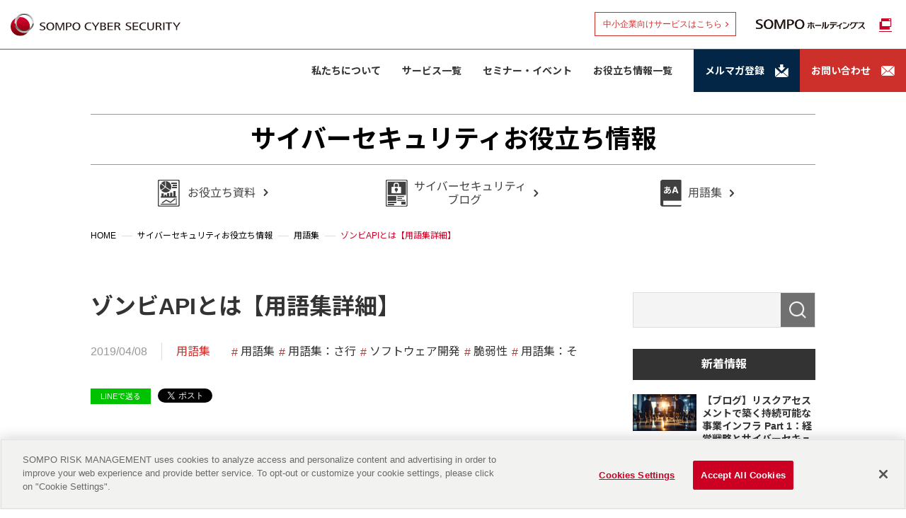

--- FILE ---
content_type: text/html; charset=UTF-8
request_url: https://www.sompocybersecurity.com/column/glossary/zombie-api
body_size: 56226
content:
<html lang="ja">
<head prefix="og: http://ogp.me/ns# fb: http://ogp.me/ns/fb# artcle: http://ogp.me/ns/artcle#">
	<meta charset="UTF-8">
	<meta name="viewport" content="width=device-width, initial-scale=1.0">
	<meta name="format-detection" content="telephone=no">
	<meta http-equiv="X-UA-Compatible" content="ie=edge">
	<title>ゾンビAPIとは【用語集詳細】</title>
	<meta name="description" content="SOMPO CYBER SECURITY サービスサイトです。SOMPO CYBER SECURITYは企業リスクのプロとした培った経営リスク対策の経験と実績に加え、豊富な実績のパートナーのソリューションと世界最先端の技術力で、お客さまごとのニーズに合わせた柔軟で最適なサイバーセキュリティサービスを提供いたします。">
	<!-- ※基本共通設定 -->
	<meta property="og:title" content="ゾンビAPIとは【用語集詳細】">
	<meta property="og:type" content="article" />
	<meta property="og:url" content="https://www.sompocybersecurity.com/column/glossary/zombie-api">
	<meta property="og:image" content="https://www.sompocybersecurity.com/dcms_media/image/glossary.png">
	<meta property="og:site_name" content="SOMPO CYBER SECURITY" />
	<meta property="og:description" content="SOMPO CYBER SECURITY サービスサイトです。SOMPO CYBER SECURITYは企業リスクのプロとした培った経営リスク対策の経験と実績に加え、豊富な実績のパートナーのソリューションと世界最先端の技術力で、お客さまごとのニーズに合わせた柔軟で最適なサイバーセキュリティサービスを提供いたします。">
	<meta property="og:locale" content="ja_JP" />

	<!-- ※Twitter共通設定 -->
	<meta name="twitter:card" content="summary" />
	<meta name="twitter:title" content="ゾンビAPIとは【用語集詳細】">
	<meta name="twitter:description" content="SOMPO CYBER SECURITY サービスサイトです。SOMPO CYBER SECURITYは企業リスクのプロとした培った経営リスク対策の経験と実績に加え、豊富な実績のパートナーのソリューションと世界最先端の技術力で、お客さまごとのニーズに合わせた柔軟で最適なサイバーセキュリティサービスを提供いたします。">
	<meta name="twitter:image" content="https://www.sompocybersecurity.com/dcms_media/image/glossary.png">

			<link rel="amphtml" href="https://www.sompocybersecurity.com/column/glossary/zombie-api?mode=amp">
	
	<!-- OneTrust Cookie 同意通知の始点 -->
<!-- OptanonConsentNoticeStart -->
<script type="text/javascript" src="https://cdn-au.onetrust.com/consent/5a01a5e1-7787-4d3e-8cfa-9a689905cdd8/OtAutoBlock.js" ></script>
<script src="https://cdn-au.onetrust.com/scripttemplates/otSDKStub.js"  type="text/javascript" charset="UTF-8" data-domain-script="5a01a5e1-7787-4d3e-8cfa-9a689905cdd8" ></script>
<script type="text/javascript">
function OptanonWrapper() { }
</script>
<!-- OptanonConsentNoticeEnd -->
<!-- OneTrust Cookie 同意通知の終点-->


<!-- [ StyleSheet ]-->
<link rel="preconnect" href="//fonts.gstatic.com"/>
<link href="//fonts.googleapis.com/css2?family=IBM+Plex+Sans&amp;family=Noto+Sans+JP:wght@400;700&amp;display=swap" rel="stylesheet"/>
<link rel="stylesheet" href="/dcms_media/css/slick.css"/>
<link rel="stylesheet" href="/dcms_media/css/sompo.common.css"/>
<link rel="stylesheet" href="/dcms_media/css/sompo.sub.css">
<link rel="stylesheet" href="/dcms_media/css/sompo.contents.css">
<link rel="stylesheet" href="/dcms_media/css/layout.css">
<link rel="stylesheet" href="/dcms_media/other/module.css">
<link href="https://cdn.jsdelivr.net/npm/modaal@0.4.4/dist/css/modaal.min.css" rel="stylesheet">

<!-- [ swiper CSS ]-->
<link rel="stylesheet" href="https://unpkg.com/swiper/swiper-bundle.min.css"/>
<link rel="stylesheet" href="/dcms_media/css/sompo.index.css"/>

<!-- [ JavaScript ]-->
<script type="text/javascript" src="/dcms_media/js/jquery-1.11.1.min.js"></script>
<script type="text/javascript" src="/dcms_media/js/current.js"></script>
<script type="text/javascript" src="/dcms_media/js/sompo.script.js"></script>
<script type="text/javascript" src="/dcms_media/other/jquery.cookie.js"></script>

<!-- [ swiper JavaScript ]-->
<script src="https://cdnjs.cloudflare.com/ajax/libs/Swiper/7.0.8/swiper-bundle.min.js"></script>

<script type="text/javascript">
var lh = "";
  lh = location.href;
	if (lh.match(/dcmsadm/)){
	} else {
	  document.write('<link rel="stylesheet" href="/dcms_media/css/publicside.css">');
	  document.write('<script src="\/dcms_media\/other\/index.js"><\/script>');
	  $(document).ready(function(){});
}
</script>
<script type="text/javascript" src="/dcms_media/js/ofi.min.js"></script>
<script type="text/javascript" src="/dcms_media/js/jquery.matchHeight-min.js"></script>
<script>
(function () {
	var lh = "";
	lh = location.href;
	if (lh.match(/dcmsadm/)) {
		$('html').addClass('-dcmsadm');
	} else {
		var script = document.createElement('script');
		var file = '/dcms_media/js/sompo.sub.js';
		script.src = file;
		script.defer = true;
		document.getElementsByTagName('head')[0].appendChild(script);
	};
})();
</script>
<script>
$(document).ready(function(){
  //cookie
  var cookie = $.cookie('#sompohd_cookie');
  	if(cookie){
    	$('#sompohd_cookie').addClass('close');
    }
    $('.cookie-link').on('click',function(){
        $.cookie("#sompohd_cookie", { expires: 7,path: '/', secure: true});
        $('#sompohd_cookie').addClass('close');
        $.cookie('#sompohd_cookie','close');
    });
});
</script>

<style>
a[id] {
    display: inline;
}
</style>

<!-- [ openwin JavaScript ]-->
<script type="text/javascript" src="https://www.sompocybersecurity.com/dcms_media/other/jquery.openwin.js"></script>
<script>
$(document).ready(function() {
    $('a.openwin').openwin({
        option : {
            width      : 600,
            height     : 600,
            top : 200,
            left : 600,
            scrollbars : "yes"
        },
        focus  : true
    });
});
</script>
<script>
$(window).bind("load", function(){
    if(document.URL.match(/#openwin/)) {
        $('.page-header').css('display','none');
        $('.cover').css('display','none');
        $('.blog_detail').css('display','none');
        $('#relation').css('display','none');
        $('.sns_share').css('display','none');
        $('.nextprev').css('display','none');
        $('.side').css('display','none');
    }
});
</script>
<script defer src="https://trace.bluemonkey.jp/trace.js"></script>

		<!--start Google Analytics -->
	<!-- Google Tag Manager -->
<script>(function(w,d,s,l,i){w[l]=w[l]||[];w[l].push({'gtm.start':
new Date().getTime(),event:'gtm.js'});var f=d.getElementsByTagName(s)[0],
j=d.createElement(s),dl=l!='dataLayer'?'&l='+l:'';j.async=true;j.src=
'https://www.googletagmanager.com/gtm.js?id='+i+dl;f.parentNode.insertBefore(j,f);
})(window,document,'script','dataLayer','GTM-52ZKGXC');</script>
<!-- End Google Tag Manager -->
<!-- Google Tag Manager (noscript) -->
<noscript><iframe src="https://www.googletagmanager.com/ns.html?id=GTM-52ZKGXC"
height="0" width="0" style="display:none;visibility:hidden"></iframe></noscript>
<!-- End Google Tag Manager (noscript) -->

<!-- Google Tag Manager DI安パ広告用-->
<script>(function(w,d,s,l,i){w[l]=w[l]||[];w[l].push({'gtm.start':
new Date().getTime(),event:'gtm.js'});var f=d.getElementsByTagName(s)[0],
j=d.createElement(s),dl=l!='dataLayer'?'&l='+l:'';j.async=true;j.src=
'https://www.googletagmanager.com/gtm.js?id='+i+dl;f.parentNode.insertBefore(j,f);
})(window,document,'script','dataLayer','GTM-TSS5N7C8');</script>
<!-- End Google Tag Manager -->
<!-- Google Tag Manager (noscript) DI安パ広告用-->
<noscript><iframe src="https://www.googletagmanager.com/ns.html?id=GTM-TSS5N7C8"
height="0" width="0" style="display:none;visibility:hidden"></iframe></noscript>
<!-- End Google Tag Manager (noscript) -->


<meta name="google-site-verification" content="YIVrhyxdr7nck_qNmDYlqMeqsRjsFLmqZE8FqQdECmc" />

<!-- Google Search Console -->
<meta name="google-site-verification" content="fyV9gA4gUunnwnaii9QDeMviRcWFTE_qW-KGqvl1d5U" />
<!-- End Google Search Console -->	<!--end Google Analytics -->
	</head>

<body id="common">
%{FACEBOOKSCRIPT}%
<header class="global-header_area" role="banner">
<div class="global-header_cover">
<div class="global-header_container">
<p class="global-header-logo"><a id="toplogo" href="/"><img src="/dcms_media/other/cyber_logo.svg" alt="SOMPO CYBER SECURITY" /></a></p>
<button class="global-header-bttn pc_on" style="right: 240px;"><a href="https://www.sompocybersecurity.com/service/smb.html" rel="noopener" target="_blank">中小企業向けサービスはこちら</a></button>
<div class="global-header-menu"><button class="global-header-menu_btn js-gnav_btn"><span class="line">&nbsp;</span><span class="line">&nbsp;</span><span class="line">&nbsp;</span><span class="txt"><span class="is-close">MENU</span><span class="is-open">CLOSE</span></span></button></div>
</div>
<!-- / global-header_container-->
<div class="global-header-modal_cover">
<div class="global-header-modal_inner">
<div class="global-header-modal_content">
<div class="global-header_container">
<p class="global-header-logo"><a id="toplogo" href="/"><img src="/dcms_media/other/cyber_logo.svg" alt="SOMPO CYBER SECURITY" /></a></p>
<div class="global-header-menu"><button class="global-header-menu_btn js-gnav_btn"><span class="line">&nbsp;</span><span class="line">&nbsp;</span><span class="line">&nbsp;</span><span class="txt"><span class="is-close">MENU</span><span class="is-open">CLOSE</span></span></button></div>
</div>
<!--
<div class="header-search_box">
<div class="gcse-searchbox-only">
<script async="async" src="https://cse.google.com/cse.js?cx=600bcf2e85557f8a2"></script>
</div>
</div>

--> <!-- / header-search_box--><nav class="global-nav js-gnav">
<ul class="global-nav_list">
<li class="global-nav_item js-gnav_item"><a class="global-nav_btn js-gnav_button" href="/about.html" aria-expanded="false" aria-controls="panel-company"><span class="txt">私たちについて</span></a>
<div class="global-nav-child js-gnav_contents mini" aria-hidden="true">
<div class="global-nav-child_cover">
<div class="global-nav-child_inner wrap">
<div class="global-nav-child_container">
<ul class="global-nav-child_list ml-40%">
<li class="isMDb"><a href="/about.html"><span class="txt">私たちについて TOP</span></a></li>
<li><a href="/about.html"><span class="txt">私たちについて</span></a></li>
<li><a href="/outline.html"><span class="txt">会社概要</span></a></li>
<li><a href="/outline/partner.html"><span class="txt">パートナー企業</span></a></li>
<li><a href="https://hrmos.co/pages/sompo-rc" rel="noopener" target="_blank"><span class="txt">採用情報</span></a></li>
</ul>
</div>
</div>
</div>
</div>
</li>
<li class="global-nav_item js-gnav_item"><a class="global-nav_btn js-gnav_button" href="/service.html" aria-expanded="false" aria-controls="panel-function"><span class="txt">サービス一覧</span></a>
<div id="panel-function" class="global-nav-child js-gnav_contents" aria-hidden="true">
<div class="global-nav-child_cover">
<div class="global-nav-child_inner wrap">
<div class="global-nav-child_container md-box_container box-md-3 box-sm-1 box-xs-1 _center">
<div class="global-nav-child_box box isMDb">
<p><a class="global-nav-child_button" href="/service.html"><span class="txt">サービス一覧TOP</span></a></p>
</div>
<div class="global-nav-child_box box _function-risk">
<dl class="global-nav-child_item js-toggle-sp_item">
<dt><a class="global-nav-child_button js-toggle-sp_button" style="text-decoration: none;" aria-expanded="false" aria-controls="panel-f-1"><span class="txt genre">インシデント対応</span></a></dt>
<dd id="panel-f-1" class="js-toggle-sp_contents" aria-hidden="true">
<ul class="global-nav-child_list">
<li class="isMDb"><a href="#"><span class="txt">インシデント対応TOP</span></a></li>
<li><a href="/service/incident_support_desk.html"><span class="txt">インシデント対応支援サービス</span></a></li>
</ul>
</dd>
</dl>
<!-- / global-nav-child_box インシデント対応 -->
<dl class="global-nav-child_item js-toggle-sp_item">
<dt><a class="global-nav-child_button js-toggle-sp_button" style="text-decoration: none;" aria-expanded="false" aria-controls="panel-f-4"><span class="txt genre">コンサルティング</span></a></dt>
<dd id="panel-f-4" class="js-toggle-sp_contents" aria-hidden="true">
<ul class="global-nav-child_list">
<li class="isMDb"><a><span class="txt">コンサルティング TOP</span></a></li>
<li><a href="/service/risk_assessment.html"><span class="txt">サイバーリスクアセスメントサービス</span></a></li>
<li><a href="/service/riskmanagement_consulting.html"><span class="txt">リスクマネジメント・体制整備 コンサルティング</span></a></li>
<li><a href="/service/csirt-service.html"><span class="txt">CSIRT体制構築支援サービス</span></a></li>
</ul>
</dd>
</dl>
<!-- / global-nav-child_box コンサルティング -->
<dl class="global-nav-child_item js-toggle-sp_item">
<dt><a class="global-nav-child_button js-toggle-sp_button" style="text-decoration: none;" aria-expanded="false" aria-controls="panel-f-4"><span class="txt genre">研修・演習</span></a></dt>
<dd id="panel-f-4" class="js-toggle-sp_contents" aria-hidden="true">
<ul class="global-nav-child_list">
<li class="isMDb"><a href="#"><span class="txt">研修・演習 TOP</span></a></li>
<li><a href="/service/security_training.html"><span class="txt">セキュリティ研修</span></a></li>
<li><a href="/service/cyber_attack.html"><span class="txt">サイバー攻撃演習</span></a></li>
</ul>
</dd>
</dl>
<!-- / global-nav-child_box 研修・演習 --></div>
<!-- / global-nav-child_box-->
<div class="global-nav-child_box box _function-consulting">
<dl class="global-nav-child_item js-toggle-sp_item">
<dt><a class="global-nav-child_button js-toggle-sp_button" style="text-decoration: none;" aria-expanded="false" aria-controls="panel-f-2"><span class="txt genre">調査・診断（セキュリティ診断）</span></a></dt>
<dd id="panel-f-2" class="js-toggle-sp_contents" aria-hidden="true">
<ul class="global-nav-child_list">
<li class="isMDb"><a href="#"><span class="txt">調査・診断（セキュリティ診断）TOP</span></a></li>
<li><a href="/service/service04.html"><span class="txt">脆弱性診断サービス</span></a></li>
<li>
<ul class="pl-20">
<li><a href="/service/service04/app_diagnostics.html"><span class="txt">webアプリケーション診断</span></a></li>
<li><a href="/service/service04/valight.html"><span class="txt">webアプリケーション診断 ライトプラン</span></a></li>
<li><a href="/service/service04/network_diagnostics.html"><span class="txt">ネットワーク診断</span></a></li>
<li><a href="/service/service04/cloud_security_diagnostics.html"><span class="txt">クラウドセキュリティ診断</span></a></li>
<li><a href="/service/service04/smartphone_app_diagnosis.html"><span class="txt">スマホアプリ診断</span></a></li>
</ul>
</li>
<li><a href="/service/service04/penetrationtest.html"><span class="txt">ペネトレーションテスト/TLPT</span></a></li>
</ul>
</dd>
</dl>
</div>
<!-- / global-nav-child_box-->
<div class="global-nav-child_box box _function-traning">
<dl class="global-nav-child_item js-toggle-sp_item">
<dt><a class="global-nav-child_button js-toggle-sp_button" style="text-decoration: none;" aria-expanded="false" aria-controls="panel-f-3"><span class="txt genre">調査・診断（リスクモニタリング）</span></a></dt>
<dd id="panel-f-3" class="js-toggle-sp_contents" aria-hidden="true">
<ul class="global-nav-child_list">
<li class="isMDb"><a href="#"><span class="txt">調査・診断（リスクモニタリング） TOP</span></a></li>
<li><a href="/service/threat.html"><span class="txt">脅威インテリジェンスサービス</span></a></li>
<li>
<ul class="pl-20">
<li><a href="/service/threat/kryptoslogic.html"><span class="txt">KryptosLogic</span></a></li>
<li><a href="/service/threat/cognyte.html"><span class="txt">Cognyte</span></a></li>
<li><a href="/service/threat/leakcheck.html"><span class="txt">認証情報漏洩チェック（無料）</span></a></li>
</ul>
</li>
<li><a href="/service/panorays.html"><span class="txt">サプライチェーンセキュリティリスク管理（Panorays）</span></a></li>
<li>
<ul class="pl-20">
<li><a href="/service/panorays/ssp.html"><span class="txt">Panoraysサプライヤーサポートパック</span></a></li>
</ul>
</li>
<li><a href="/service/soc.html"><span class="txt">ネットワーク監視サービス SOMPO SOC</span></a></li>
<li><a href="/service/caav.html"><span class="txt">アタックサーフェスマネジメント CAAV</span></a></li>
</ul>
</dd>
</dl>
<!-- / global-nav-child_box 調査・診断（リスクモニタリング） -->
<dl class="global-nav-child_item js-toggle-sp_item" style="margin-top: 10px;">
<dt><a class="global-nav-child_button js-toggle-sp_button" style="text-decoration: none;" aria-expanded="false" aria-controls="panel-f-4"><span class="txt genre">防御・検知</span></a></dt>
<dd id="panel-f-4" class="js-toggle-sp_contents" aria-hidden="true">
<ul class="global-nav-child_list">
<li class="isMDb"><a href="#"><span class="txt">防御・検知 TOP</span></a></li>
<li><a href="/service/deepinstinct-sompo-pack.html"><span class="txt">Deep Instinct ＳＯＭＰＯ安心サポートパック</span></a></li>
</ul>
</dd>
</dl>
<!-- / global-nav-child_box 防御・検知 -->
<dl class="global-nav-child_item js-toggle-sp_item" style="margin-top: 10px;">
<dt><a class="global-nav-child_button js-toggle-sp_button" style="text-decoration: none;" aria-expanded="true" aria-controls="panel-f-5"><span class="txt genre">サイバー保険</span></a></dt>
<dd id="panel-f-5" class="js-toggle-sp_contents" aria-hidden="false">
<ul class="global-nav-child_list">
<li class="isMDb"><a href="#"><span class="txt">サイバー保険 TOP</span></a></li>
<li><a href="https://www.sompo-japan.co.jp/hinsurance/cyber/risk/special/" target="blank"><span class="txt">サイバー保険（損保ジャパンサイト）</span></a></li>
</ul>
</dd>
</dl>
<!-- / global-nav-child_box サイバー保険 --></div>
<!-- / global-nav-child_box--></div>
<!-- / global-nav-child_container--></div>
<!-- / global-nav-child_inner--></div>
<!-- / global-nav-child_cover--></div>
<!-- / global-nav-child.js-gnav_contents--></li>
<li class="global-nav_item js-gnav_item">
<div class="global-nav-child js-gnav_contents" aria-hidden="true">
<div class="global-nav-child_cover">
<div class="global-nav-child_inner wrap">
<div class="global-nav-child_container"><!--
<li class="global-nav_item js-gnav_item"><a class="global-nav_btn" href="/function.html"><span class="txt">機能から探す</span></a></li>
--></div>
</div>
</div>
</div>
</li>
<li class="global-nav_item js-gnav_item"><a class="global-nav_btn" href="/column/seminar-event" aria-expanded="false" aria-controls="panel-company"><span class="txt">セミナー・イベント</span></a> <!-- / global-nav-child.js-gnav_contents--></li>
<li class="global-nav_item js-gnav_item"><a class="global-nav_btn js-gnav_button" href="/resource_center.html" aria-expanded="false" aria-controls="panel-company"><span class="txt">お役立ち情報一覧</span></a>
<div class="global-nav-child js-gnav_contents mini" aria-hidden="true">
<div class="global-nav-child_cover">
<div class="global-nav-child_inner wrap">
<div class="global-nav-child_container">
<ul class="global-nav-child_list">
<li class="isMDb"><a href="/resource_center.html"><span class="txt">お役立ち情報一覧 TOP</span></a></li>
<li><a href="/download.html"><span class="txt">お役立ち資料<br /><span style="font-size: 80%;">（ホワイトペーパー）</span></span></a></li>
<li><a href="/download.html#purpose040"><span class="txt">導入事例</span></a></li>
<li><a href="/column/column/"><span class="txt">サイバーセキュリティブログ</span></a></li>
<li><a href="/glossary.html"><span class="txt">用語集</span></a></li>
<li><a href="/boosting-cybersecurity-for-organization.html"><span class="txt">組織のサイバーセキュリティ</span></a></li>
<li><a href="/resource_center/library.html"><span class="txt">動画ライブラリ</span></a></li>
</ul>
</div>
</div>
</div>
</div>
</li>
</ul>
</nav><!-- / global-nav-->
<ul class="global-nav_utility">
<li class="mailmagazine"><a href="/mailmagazine.html"><span class="txt">メルマガ登録</span></a></li>
<li class="contact"><a href="/contact/contact_guide.html"><span class="txt">お問い合わせ</span></a></li>
</ul>
<button class="global-header-bttn sp_on"><a href="https://www.sompocybersecurity.com/service/smb.html" rel="noopener" target="_blank">中小企業向けサービスはこちら</a></button>
<p class="global-hd_box"><a href="https://www.sompo-hd.com/" rel="noopener" target="_blank"><img src="/dcms_media/other/sompohd_logo.svg" alt="SOMPO ホールディングス" /></a></p>
</div>
<!-- / global-header-modal_content--></div>
<!-- / global-header-modal_inner--></div>
<!-- / global-header-modal_cover--></div>
</header>
<main id="contents" class="inner">
<style>
.page-header__inner {
min-height: auto;
    padding-top: 10px;
    padding-bottom: 10px;
    display: -webkit-box;
    display: -webkit-flex;
    display: -ms-flexbox;
    display: flex;
    -webkit-box-pack: center;
    -webkit-justify-content: center;
    -ms-flex-pack: center;
    justify-content: center;
    -webkit-box-align: center;
    -webkit-align-items: center;
    -ms-flex-align: center;
    align-items: center;
    margin: 15px auto 0px auto;
    border-top: 1px solid #999999;
    border-bottom: 1px solid #999999;
}
.page-header__title {
    display: flex;
    align-items: center;
    color: #333;
}

/*各リンク*/
.media-link {
    font-size: 100%;
    margin: 0;
    padding: 0;
    vertical-align: baseline;
    border: 0;
    outline: 0;
    padding: 0px;
    margin-top: 0px;
    margin-bottom: 10px;
    text-align:center;
}
.media-link .media-link_list {
    margin: 0 -8px;
    display: -webkit-box;
    display: -webkit-flex;
    display: -ms-flexbox;
    display: flex;
    -webkit-flex-wrap: wrap;
    -ms-flex-wrap: wrap;
    flex-wrap: wrap;
    font-size: 100%;
    margin: 0;
    padding: 0;
    vertical-align: baseline;
    border: 0;
    outline: 0;
}
@media only screen and (min-width: 980px) {
.media-link .media-link_item {
    width: 15%;
margin-top:10px;
}
}
@media only screen and (min-width:680px) and (max-width:979px) {
.media-link .media-link_item {
margin-top:10px;
    width: 45%;
}
}
@media only screen and (max-width: 679px) {
.media-link .media-link_item {
margin-top:10px;
    width: 100%;
}
}
.media-link .media-link_item {
    display: -webkit-box;
    display: -webkit-flex;
    display: -ms-flexbox;
    display: flex;
    padding: 0 8px;
}
.media-link .media-link_item a {
    width: 100%;
    display: -webkit-box;
    display: -webkit-flex;
    display: -ms-flexbox;
    display: flex;
    -webkit-box-pack: center;
    -webkit-justify-content: center;
    -ms-flex-pack: center;
    justify-content: center;
    -webkit-box-align: center;
    -webkit-align-items: center;
    -ms-flex-align: center;
    align-items: center;
    text-align: center;
    line-height: 1.4;
    text-decoration: none;
    padding: 7px 10px 7px 10px;
    background: #fff;
    border: 1px solid #DDDDDD;
    -webkit-transition: color .3s;
    transition: color .3s;
    position: relative;
        color: #fff;
    border-radius: 100px;
    background: #cd2f2b;
    font-weight: bold;
}
.media-link .media-link_item a:hover {
    color: #ffffff;
    background: #aa0823;
}


.useful_head_menu_wap {
width:100%;
text-align:center;
    margin:0 30px;

}

.useful_head_menu {
max-width: 1024px;
width:90%;
    display: flex;
    -webkit-flex-wrap: wrap;
    -ms-flex-wrap: wrap;
    flex-wrap: wrap;
margin:5px auto;
}
.useful_head_menu .btn {
    width: 30%;
    position: relative;
    transition-property: transform;
    display: flex;
    flex-direction: column;
    height: auto;
    -webkit-box-orient: vertical;
    -webkit-box-direction: normal;
    padding-right: 3%;
    margin: 0px auto;
}
.useful_head_menu .btn a {
 text-align:center;
}
.useful_head_menu .btn a img {
    width: 100%;
    margin: 5px 0px 5px;
    max-width: 250px;
}
.useful_head_menu .btn a img:hover {
	opacity: 0.5 ;
}


@media screen and (min-width: 500px) and (max-width: 950px){
.useful_head_menu_wap {
width:100%;
text-align:center;
}
.useful_head_menu {
width:100%;
}
.useful_head_menu .btn {
    width: 50%;
    margin: 5px 0px 5px;
}
.useful_head_menu .btn a img {
    width: 100%;
    max-width: 250px;
}
}
@media screen and (max-width: 499px){
.useful_head_menu_wap {
width:100%;
text-align:center;
}

.useful_head_menu {
width:100%;
}
.useful_head_menu .btn {
    width: 100%;
    margin: 0px auto 10px;
}
.useful_head_menu .btn a img {
    width: 100%;
    max-width: 250px;
}

}

</style>
<div class="page-header full-width js-page-main">
<div class="page-header__inner full-width__inner">
<div class="page-header__body">
<h1 class="page-header__title"><a style="text-decoration: none;" href="https://www.sompocybersecurity.com/column/">サイバーセキュリティお役立ち情報</a></h1>
</div>
</div>
<div class="useful_head_menu_wap">
<div class="useful_head_menu">
<div class="btn">
<a href="/download.html" class=""><img src="/dcms_media/image/head_btn_wp_001.png?wmode=opaque" alt="お役立ち資料">
</a>
</div>
<div class="btn">
<a href="/column/column/" class=""><img src="/dcms_media/image/head_btn_blog_001.png" alt="サイバーセキュリティブログ">
</a>
</div>
<div class="btn">
<a href="/glossary.html" class=""><img src="/dcms_media/image/head_btn_glossary_001.png" alt="用語集">
</a>
</div>
</div>
</div>
</div>

	<div id="locator_template_c2">
		<ol class="inner" itemscope itemtype="http://schema.org/BreadcrumbList">
			<li itemprop="itemListElement" itemscope itemtype="http://schema.org/ListItem"><a href="https://www.sompocybersecurity.com/index.html" itemprop="item"><span itemprop="name">HOME</span></a><meta itemprop="position" content="1" /></li><li itemprop="itemListElement" itemscope itemtype="http://schema.org/ListItem"><a href="https://www.sompocybersecurity.com/column/" itemprop="item"><span itemprop="name">サイバーセキュリティお役立ち情報</span></a><meta itemprop="position" content="2" /></li><li itemprop="itemListElement" itemscope itemtype="http://schema.org/ListItem"><a href="https://www.sompocybersecurity.com/column/glossary" itemprop="item"><span itemprop="name">用語集</span></a><meta itemprop="position" content="3" /></li><li itemprop="itemListElement" itemscope itemtype="http://schema.org/ListItem"><span itemprop="name">ゾンビAPIとは【用語集詳細】</span><meta itemprop="position" content="4" /></li>		</ol>
	</div>

	<div id="contents_inner" class="scope_blog">
		<!-- start main -->
        <!-- ブロック貼り付けエリア -->
        <div id="dcms_layoutPageBlockPasteArea" class="main_contents">
            <!-- ブロック -->
            <div id="dcms_layoutPageBlock">
                <article id="main">
                    <h1 class="title-blog">ゾンビAPIとは【用語集詳細】</h1>
                    <div class="blog_detail">
                        <!--time st-->
                        <time>2019/04/08</time>
                        <!--time end-->
                        <!--category-st-->
                                                <div class="catelist">
                                                    <a href="https://www.sompocybersecurity.com/column/glossary">用語集</a>
                                                </div>
                                                <!--category-end-->
                        <!--Tag-st-->
                                                <div class="taglist">
                                                    <a href="https://www.sompocybersecurity.com/column/tag/glossary">用語集</a>
                                                    <a href="https://www.sompocybersecurity.com/column/tag/glossary-j-sa-line">用語集：さ行</a>
                                                    <a href="https://www.sompocybersecurity.com/column/tag/software-development">ソフトウェア開発</a>
                                                    <a href="https://www.sompocybersecurity.com/column/tag/Vulnerability">脆弱性</a>
                                                    <a href="https://www.sompocybersecurity.com/column/tag/glossary-j-so">用語集：そ</a>
                                                </div>
                                                <!--Tag-end-->
                    </div>
                    <!--sns_share-st-->
                                        <ul class="sns_share clearfix head">
                        <li class="line"><a class="line" href="http://line.me/R/msg/text/?ゾンビAPIとは【用語集詳細】https://www.sompocybersecurity.com/column/tag/glossary-j-so" target="_blank" rel="noopener">LINEで送る</a>
                        </li>
                        <li class="twitter"><a href="https://twitter.com/share" class="twitter-share-button" data-url="">Tweet</a>
                            <script>
                            ! function ( d, s, id ) {
                            var js, fjs = d.getElementsByTagName( s )[ 0 ],
                            p = /^http:/.test( d.location ) ? 'http' : 'https';
                            if ( !d.getElementById( id ) ) {
                                js = d.createElement( s );
                                js.id = id;
                                js.src = p + '://platform.twitter.com/widgets.js';
                                fjs.parentNode.insertBefore( js, fjs );
                            }
                            }( document, 'script', 'twitter-wjs' );
                            </script>
                        </li>
                        <li class="fb">
                            <script>
                                (function(d, s, id) {
                                    var js, fjs = d.getElementsByTagName(s)[0];
                                    if (d.getElementById(id)) return;
                                    js = d.createElement(s);
                                    js.id = id;
                                    js.src = "https://connect.facebook.net/en_US/sdk.js#xfbml=1&version=v3.0";
                                    fjs.parentNode.insertBefore(js, fjs);
                                }(document, 'script', 'facebook-jssdk'));
                            </script>
                            <div class="fb-share-button" data-href="" data-width="120" data-layout="button_count" data-action="like" data-show-faces="false" data-share="false"></div>
                        </li>
                        <li class="hateb">
                            <a href="http://b.hatena.ne.jp/entry/" class="hatena-bookmark-button" data-hatena-bookmark-layout="standard-balloon" data-hatena-bookmark-lang="ja" title="このエントリーをはてなブックマークに追加"><img src="https://b.st-hatena.com/images/entry-button/button-only@2x.png" alt="このエントリーをはてなブックマークに追加" width="20" height="20" style="border: none;" /></a>
                            <script type="text/javascript" src="https://b.st-hatena.com/js/bookmark_button.js" charset="utf-8" async="async"></script>
                        </li>
                    </ul>
                                        <!--sns_share-end-->
                    <!--cover_image-st-->
                                        <figure class="cover"><img src="https://www.sompocybersecurity.com/dcms_media/image/glossary.png" alt="ゾンビAPIとは【用語集詳細】"/></figure>
                                        <!--cover_image-end-->
                    <!--記事内容-st-->
                    <p><span style="display: none;">・</span> <a href="https://www.sompocybersecurity.com/service/threat/cognyte.html?utm_source=glossary_bnr&amp;utm_medium=glossary_bnr&amp;utm_campaign=glossary_bnr" target="blank"><img style="width: 90%;" src="https://www.sompocybersecurity.com/dcms_media/image/cognyte_banner.png" alt="サイバー脅威インテリジェンスサービスCognyte" width="740" height="140" /></a></p>
<p><span style="font-size: 18pt;"><strong>ゾンビAPI（Zombie API）</strong></span>は、管理者から忘れられ、放置された<a href="https://www.sompocybersecurity.com/column/glossary/api"><strong>API</strong></a>を指す言葉です。<br />アプリケーション連携が発達した現在では、<wbr />APIの数が飛躍的に増大しました。その中で、<wbr />すでに使われなくなったにもかかわらず放置されたAPIがゾンビ<wbr />APIとなります。<br />ゾンビAPIは管理者による廃止や維持管理、<wbr />アップデートを受けないため、<wbr />攻撃者の狙う<a href="https://www.sompocybersecurity.com/column/glossary/attack-surface"><strong>アタックサーフェス</strong></a>としてアプリケーション上に残り<wbr />続けます。<br />管理者から忘れられたAPIは、<a href="https://www.sompocybersecurity.com/column/glossary/burp-suite"><strong>Burp Intruder</strong></a>などのスキャンツールやAPIドキュメントによ<wbr />って検知され、不正アクセスや情報流出などの原因となります。</p>
<p>ゾンビAPIの対策としては、<wbr />運用中APIのスキャンによる把握や、<wbr />ユーザーによるAPI利用のモニタリングなどがあります。<br />ゾンビAPIは、<wbr />通常の開発プロセスの外部で作られたAPIである<a href="https://www.sompocybersecurity.com/column/glossary/shadow-api"><strong>シャドーAPI</strong></a><wbr />と並んで、セキュリティに対する脅威となっています。</p>
<!--記事終了-->
<!--記事終了-->
<p><style>
.scope_blog .cover {
    margin: 80px auto 18px!important;
    width: 200px;
}
</style>
<br><br></p>                    <!--記事内容-end-->
                </article>

				<!--関連記事-st-->
								<div id="relation">
					<!-- <h2 class="title">関連記事</h2> -->
										<article class="relationlist">
						<a href="https://www.sompocybersecurity.com/column/column/panorays-campaign2024" >
							<figure class="post_thumbnail"><img src="https://www.sompocybersecurity.com/dcms_media/image/2024panorays_campaign.png" alt="【キャンペーン】サイバーリスク スコアリングキャンペーン（1/23）"/></figure>
							<time>2025/01/23</time>
							<p class="txt">【キャンペーン】サイバーリスク スコアリングキャンペーン（1/23）</p>
						</a>
					</article>
										<article class="relationlist">
						<a href="https://www.sompocybersecurity.com/column/column/vulnerability-intelligence-luminar" >
							<figure class="post_thumbnail"><img src="https://www.sompocybersecurity.com/dcms_media/image/security_lock.jpg" alt="【ブログ】脆弱性インテリジェンスでセキュリティ上の弱点に対処しましょう（9/2）"/></figure>
							<time>2024/09/02</time>
							<p class="txt">【ブログ】脆弱性インテリジェンスでセキュリティ上の弱点に対処しましょう（9/2）</p>
						</a>
					</article>
										<article class="relationlist">
						<a href="https://www.sompocybersecurity.com/column/column/va_cloud_security_service" >
							<figure class="post_thumbnail"><img src="https://www.sompocybersecurity.com/dcms_media/image/cloud_security.jpg" alt="【ブログ】クラウドのセキュリティリスクを低減する重要ポイント（8/28）"/></figure>
							<time>2024/08/28</time>
							<p class="txt">【ブログ】クラウドのセキュリティリスクを低減する重要ポイント（8/28）</p>
						</a>
					</article>
										<article class="relationlist">
						<a href="https://www.sompocybersecurity.com/column/column/black_suit_ransomware_gang_global_activity" >
							<figure class="post_thumbnail"><img src="https://www.sompocybersecurity.com/dcms_media/image/black_suit.jpeg" alt="【ブログ】BlackSuitランサムウェア・グループが大規模攻撃を実行中（6/28）"/></figure>
							<time>2024/06/28</time>
							<p class="txt">【ブログ】BlackSuitランサムウェア・グループが大規模攻撃を実行中（6/28）</p>
						</a>
					</article>
									</div>
								<!--関連記事-end-->

                <!--sns_share-st-->
                                        <ul class="sns_share clearfix foot">
                        <li class="line"><a class="line" href="http://line.me/R/msg/text/?ゾンビAPIとは【用語集詳細】https://www.sompocybersecurity.com/column/tag/glossary-j-so" target="_blank" rel="noopener">LINEで送る</a>
                        </li>
                        <li class="twitter"><a href="https://twitter.com/share" class="twitter-share-button" data-url="https://www.sompocybersecurity.com/column/column/black_suit_ransomware_gang_global_activity">Tweet</a>
                            <script>
                            ! function ( d, s, id ) {
                            var js, fjs = d.getElementsByTagName( s )[ 0 ],
                            p = /^http:/.test( d.location ) ? 'http' : 'https';
                            if ( !d.getElementById( id ) ) {
                                js = d.createElement( s );
                                js.id = id;
                                js.src = p + '://platform.twitter.com/widgets.js';
                                fjs.parentNode.insertBefore( js, fjs );
                            }
                            }( document, 'script', 'twitter-wjs' );
                            </script>
                        </li>
                        <li class="fb">
                            <div class="fb-share-button" data-href="https://www.sompocybersecurity.com/column/column/black_suit_ransomware_gang_global_activity" data-width="120" data-layout="button_count" data-action="like" data-show-faces="false" data-share="false"></div>
                        </li>
                        <li class="hateb">
                            <a href="http://b.hatena.ne.jp/entry/https://www.sompocybersecurity.com/column/column/black_suit_ransomware_gang_global_activity" class="hatena-bookmark-button" data-hatena-bookmark-layout="standard-balloon" data-hatena-bookmark-lang="ja" title="このエントリーをはてなブックマークに追加"><img src="https://b.st-hatena.com/images/entry-button/button-only@2x.png" alt="このエントリーをはてなブックマークに追加" width="20" height="20" style="border: none;" /></a>
                            <script type="text/javascript" src="https://b.st-hatena.com/js/bookmark_button.js" charset="utf-8" async="async"></script>
                        </li>
                    </ul>
                                    <!--sns_share-end-->

                <!--前の記事次の記事-st-->
                <ul id="nextprev" class="clearfix mt30">
                                    <li class="prev"><a href="https://www.sompocybersecurity.com/column/glossary/darkweb">&lt; 前の記事</a></li>
                                                    <li class="next"><a href="https://www.sompocybersecurity.com/column/glossary/software-supply-chain">次の記事 &gt;</a></li>
                                </ul>
                <!--前の記事次の記事-end-->
            </div>
            <!-- // ブロック -->
        </div>
        <!-- // ブロック貼り付けエリア -->
		<!-- end main -->
		<!-- start contents_right -->
		<div class="side_menu">
			<!--記事検索-st-->
<div class="blog_search clearfix"><form action=""><input class="search_txt" name="schKeyword" type="text" placeholder=""> <input class="submit_btn" type="submit" value="検索"></form></div>
<!--検索-end--> <!--新着情報-st-->
<div class="side">
<p class="title">新着情報</p>
<ul class="reco">
<li><a href="https://www.sompocybersecurity.com/column/column/risk-assess-1" >
  <figure class="reco_thumbnail"><img src="https://www.sompocybersecurity.com/dcms_media/image/resize_risk_assessment_part1_cover.jpg" alt="【ブログ】リスクアセスメントで築く持続可能な事業インフラ Part 1：経営戦略とサイバーセキュリティ ～リスクアセスメントの現場から～（1/13)" alt="【ブログ】リスクアセスメントで築く持続可能な事業インフラ Part 1：経営戦略とサイバーセキュリティ ～リスクアセスメントの現場から～（1/13)" /></figure>
  <p class="info">【ブログ】リスクアセスメントで築く持続可能な事業インフラ Part 1：経営戦略とサイバーセキュリティ ～リスクアセスメントの現場から～（1/13)</p>
  </a> </li>

<li><a href="https://www.sompocybersecurity.com/column/white-paper/download73" >
  <figure class="reco_thumbnail"><img src="https://www.sompocybersecurity.com/dcms_media/image/ti_kpi_banner.png" alt="【WP】効果測定と戦略的活用 ~サイバー脅威インテリジェンスを最適化するKPI～" alt="【WP】効果測定と戦略的活用 ~サイバー脅威インテリジェンスを最適化するKPI～" /></figure>
  <p class="info">【WP】効果測定と戦略的活用 ~サイバー脅威インテリジェンスを最適化するKPI～</p>
  </a> </li>

<li><a href="https://www.sompocybersecurity.com/column/column/risk-assess-0" >
  <figure class="reco_thumbnail"><img src="https://www.sompocybersecurity.com/dcms_media/image/risk_assessment_0_cover.jpg" alt="【ブログ】リスクアセスメントで築く持続可能な事業インフラ Part 0：なぜ、サイバーセキュリティ対策が必要なのか（12/15)" alt="【ブログ】リスクアセスメントで築く持続可能な事業インフラ Part 0：なぜ、サイバーセキュリティ対策が必要なのか（12/15)" /></figure>
  <p class="info">【ブログ】リスクアセスメントで築く持続可能な事業インフラ Part 0：なぜ、サイバーセキュリティ対策が必要なのか（12/15)</p>
  </a> </li>
</ul>
</div>
<!--新着情報-end--> <!--カテゴリ-st-->
<div class="side">
<p class="title">カテゴリ</p>
<ul class="cate sweep">
<li><a href="https://www.sompocybersecurity.com/column/column/">記事一覧</a></li>
<li><a href="https://www.sompocybersecurity.com/column/cyber-security-news">サイバーセキュリティニュース </a></li>
<li><a href="https://www.sompocybersecurity.com/column/cyber-security-blog">サイバーセキュリティブログ</a></li>
<li><a href="https://www.sompocybersecurity.com/column/column-list">コラム</a></li>
</ul>
<div style="text-align: right; font-size: 90%; margin: -20px auto;"><a class="" href="https://www.sompocybersecurity.com/column/glossary/?archives=on">すべて表示する</a></div>
</div>
<!--カテゴリ-end--> <!--お役立ち情報一覧-st-->
<div class="side">
<p class="title">お役立ち情報一覧</p>
<ul class="cate sweep">
<li><a href="https://www.sompocybersecurity.com/download.html">お役立ち資料</a></li>
<li><a href="https://www.sompocybersecurity.com/column/case-study">導入事例</a></li>
<li><a href="https://www.sompocybersecurity.com/column/column/">サイバーセキュリティブログ</a></li>
<li><a href="https://www.sompocybersecurity.com/glossary.html">用語集</a></li>
<li><a href="https://www.sompocybersecurity.com/column/seminar-event">セミナー・イベント情報</a></li>
<li><a href="https://www.sompocybersecurity.com/resource_center/library.html">動画ライブラリ</a></li>
</ul>
</div>
<!--お役立ち情報一覧-end--><!--タグ-st-->
<div class="side">
<p class="title">タグ</p>
<ul class="tag sweep">
<li><a href="https://www.sompocybersecurity.com/column/tag/aleart">注意喚起</a></li>
<li><a href="https://www.sompocybersecurity.com/column/tag/threat-intelligence">脅威インテリジェンス</a></li>
<li><a href="https://www.sompocybersecurity.com/column/tag/Vulnerability">脆弱性</a></li>
<li><a href="https://www.sompocybersecurity.com/column/tag/cyber-risk-rating">サイバーリスクレーティング</a></li>
<li><a href="https://www.sompocybersecurity.com/column/tag/nationalsecurity">サイバー安全保障</a></li>
<li><a href="https://www.sompocybersecurity.com/column/tag/supply-chain-cyber-risk">サプライチェーンサイバーリスク</a></li>
<li><a href="https://www.sompocybersecurity.com/column/tag/security-scoring">セキュリティスコアリング</a></li>
<li><a href="https://www.sompocybersecurity.com/column/tag/security-measures-Introduction">セキュリティ対策入門</a></li>
<li><a href="https://www.sompocybersecurity.com/column/tag/Incident-response">インシデント対応</a></li>
<li><a href="https://www.sompocybersecurity.com/column/tag/israel">イスラエル</a></li>
</ul>
<div style="text-align: right; font-size: 90%; margin: -20px auto;"><a class="" href="https://www.sompocybersecurity.com/column/tag/glossary/?archives=on">すべて表示する</a></div>
</div>
<!--タグ-end--> <!--アーカイブ年月-st-->
<div class="side">
<p class="title">アーカイブ</p>
<ul class="archive sweep">
<li><a href="https://www.sompocybersecurity.com/column/date/2026/01">2026年01月 (1)</a></li>
<li><a href="https://www.sompocybersecurity.com/column/date/2025/12">2025年12月 (2)</a></li>
<li><a href="https://www.sompocybersecurity.com/column/date/2025/11">2025年11月 (1)</a></li>
</ul>
<a href="https://www.sompocybersecurity.com/column/date/2026/01/?archives=on" class="btn"><span>アーカイブをすべて表示する</span></a>
</div>
<!--アーカイブ年月-end--> <!--人気お役立ち資料-st-->
<div class="side">
<p class="title" style="margin: 10px 0 5px;">人気お役立ち資料</p>
<a style="margin: 0 0 5px; display: block;" href="https://www.sompocybersecurity.com/column/white-paper/download41"> <img style="width: 240px;" src="https://www.sompocybersecurity.com/dcms_media/image/side001.png" /> </a> <a style="margin: 0 0 5px; display: block;" href="https://www.sompocybersecurity.com/column/white-paper/download38"> <img style="width: 240px;" src="https://www.sompocybersecurity.com/dcms_media/image/side002.png" /> </a> <a style="margin: 0 0 5px; display: block;" href="https://www.sompocybersecurity.com/column/white-paper/download48"> <img style="width: 240px;" src="https://www.sompocybersecurity.com/dcms_media/image/side003.png" /> </a> <a style="margin: 0 0 5px; display: block;" href="https://www.sompocybersecurity.com/column/white-paper/download53"> <img style="width: 240px;" src="https://www.sompocybersecurity.com/dcms_media/image/side004.png" /> </a> <a style="margin: 0 0 5px; display: block;" href="https://www.sompocybersecurity.com/column/white-paper/download46"> <img style="width: 240px;" src="https://www.sompocybersecurity.com/dcms_media/image/side005.png" /> </a> <a style="margin: 0 0 5px; display: block;" href="https://www.sompocybersecurity.com/column/white-paper/download49"> <img style="width: 240px;" src="https://www.sompocybersecurity.com/dcms_media/image/side006.png" /> </a> <a style="margin: 0 0 5px; display: block;" href="https://www.sompocybersecurity.com/service/panorays/panorays_form.html"> <img style="width: 240px;" src="https://www.sompocybersecurity.com/dcms_media/image/side007.png" /> </a></div>
<!--人気お役立ち資料-end-->
		</div>
		<!-- end contents_right -->
	</div>
</main>
<div class="footer-contact wrap">
<div class="footer-contact_area md-wide_container section">
<div class="footer-contact_cover">
<div class="footer-contact_title">
<p class="fntEN en">CONTACT</p>
<h2 class="title">資料請求・導入に向けたお問い合わせ・ご相談<span class="ib">はこちら</span></h2>
</div>
<ul class="footer-contact_btn">
<li class="contact"><a href="/contact/contact_guide.html"><span class="txt">お問い合わせフォームへ</span></a></li>
<li class="mailmagazine"><a href="/mailmagazine.html"><span class="txt">メルマガ登録はこちら</span></a></li>
</ul>
<p class="footer-contact_dl"><a class="footer-contact_dl-btn" href="/download.html"><span class="free fntEN"><span class="txt">FREE</span></span><span class="txt">サービス紹介やお役立ち資料を<br class="isSPb" />無料でご活用いただけます</span></a></p>
</div>
</div>
</div> <footer class="global-footer_area" role="contentinfo">
<div class="wrap">
<div class="global-footer_cover">
<div class="global-footer_inner">
<div class="global-footer-nav">
<ul class="global-footer-nav_list">
<li><a href="/"><span class="txt">TOP</span></a></li>
<li><a href="/about.html"><span class="txt">私たちについて</span></a></li>
<li><a href="/service.html"><span class="txt">サービス一覧</span></a></li>
<li><a href="/outline.html"><span class="txt">会社案内</span></a></li>
<li><a href="/resource_center.html"><span class="txt">お役立ち情報</span></a></li>
<li><a href="/news.html"><span class="txt">お知らせ</span></a></li>
<li><a href="/contact/contact_guide.html"><span class="txt">お問い合わせ</span></a></li>
<li><a href="/glossary.html"><span class="txt">セキュリティ用語集</span></a></li>
<li><a href="/download.html"><span class="txt">資料ダウンロード</span></a></li>
<li><a href="/sitemap.html"><span class="txt">サイトマップ</span></a></li>
<li><a href="https://www.sompo-rc.co.jp/privacy/" rel="noopener" target="_blank"><span class="txt">プライバシーポリシー</span></a></li>
<li><a href="https://www.sompocybersecurity.com/website_terms.html" rel="noopener" target="_blank"><span class="txt">ウェブサイト利用規約 </span></a></li>
<li><a href="https://twitter.com/SompoCyber" rel="noopener" target="_blank"><span class="txt"><img style="width: 30px; height: 30px;" src="/dcms_media/image/x-logo-black.png" /><span style="margin: 0px 0 0 10px; text-align: center; height: 30px; line-height: 30px;">X（旧Twitter）</span></span></a></li>
<li><a href="https://www.youtube.com/channel/UCfjaa_Bl633aA5s0YoSMBzg" rel="noopener" target="_blank"><span class="txt"><img style="width: 30px; height: 30px;" src="/dcms_media/image/youtube.png" /><span style="margin: 0px 0 0 10px; text-align: center; height: 30px; line-height: 30px;">YouTube</span></span></a></li>
</ul>
</div>
<!-- / global-footer-nav--></div>
<!-- / global-footer_inner-->
<div class="global-footer-corp">
<p class="logo"><a href="/"><img src="/dcms_media/other/cyber_logo.svg" alt="SOMPO CYBER SECURITY" /></a></p>
<p class="global-footer_add">〒160-0023<br />東京都新宿区西新宿一丁目24番1号</p>
</div>
<!-- / global-footer-corp-->
<p class="global-footer_copyright"><small class="cnst"><span class="txt">Copyright &copy; 2018 Sompo Risk Management Inc. All rights reserved.</span></small></p>
</div>
<!-- / wrap.global-footer_cover--></div>
</footer>
<script>// <![CDATA[
var urlHash = location.hash;
  if(urlHash == '#main') {
let elements = document.getElementsByTagName("a");
Array.prototype.forEach.call(elements, function (element) {
    element.classList.remove("modaal_iframe");
});
      }
  if(urlHash == '#testtesttest') {
    ;
  }
// ]]></script>
<!-- script src="https://cdn.jsdelivr.net/npm/modaal@0.4.4/dist/js/modaal.min.js"></script -->
<script type="text/javascript">// <![CDATA[
$('.modaal_iframe').modaal({
	type: 'iframe',
	width: 800,
	height: 600
});
$('.video').modaal({
	type: 'video',
});
// ]]></script>
<script type="text/javascript">// <![CDATA[
$('.gallery').modaal({
	type: 'image',
	});
// ]]></script>
<!-- お役立ち資料レイアウト変更 START -->
<script>
// 現在のURLを取得する
var url = window.location.href;
// 現在のURLが指定したディレクトリを含むかチェックする
if (url.indexOf("/white-paper/") != -1) {
  // リファラを取得する
  var ref = document.referrer;
  // リファラが指定したディレクトリを含まないかチェックする
  if (ref.indexOf("/column/") == -1) {
    // htmlの「<a href="/" id="toplogo">」を「<a href="/" target="blank" id="toplogo">」に差し替える
    var link = document.getElementById("toplogo");
    link.setAttribute("target", "blank");
    // 下記CSSを反映させる
    var style = document.createElement("style");
    style.textContent = ".img100 img, #contents img, .inner img{margin-right: 20px!important;}#wrapper{margin-top:-1em!important;}.relationship-announce{font-size:100%!important;}.dl-right{padding:20px!important;}@mediaprint,screenand(max-width:980px){.cover{float:none!important;}.insertion-content{float:none!important;}}.cover{float:left;margin:0px0px0px0px!important;padding:0px0px0px0px!important;}.insertion-content{float:left;}.dl-contents{clear:both;}div.page-header{display:none;}ul.global-nav_list{display:none;}div.global-header-modal_content{display:none;}button.pc_on{display:none;}div.side_menu{display:none;}#locator_template_c2{display:none;}div.footer-contact_area{display:none;}div.global-footer_inner{display:none;}ul.head{display:none!important;}div.blog_detail{display:none;}ul.foot{display:none!important;}#nextprev{display:none;}#relation{display:none;}@mediaprint,screenand(min-width:980px){main#container,main#contents{padding-top:30px;}}.title-blog{font-size:3rem;text-align:center;}@mediaprint,screenand(min-width:980px){.global-header_cover{height:70px;}}.global-header_cover {position: absolute!important;}@media print, screen and (min-width: 980px){main#container, main#contents {padding-top: 80px!important;}}";
    // style要素をhead要素に追加する
    document.head.appendChild(style);
  }
}
</script>
<!-- お役立ち資料レイアウト変更 END -->
<form method="get" id="fPageChg"><input type="hidden" name="page" value="" id="fPageChg-page" />
<input type="hidden" name="sort" value="" id="fPageChg-sort" />
<input type="hidden" name="schKeyword" value="" id="fPageChg-schKeyword" />
<input type="hidden" name="schKeywordMode" value="" id="fPageChg-schKeywordMode" />
<input type="hidden" name="schCategory" value="" id="fPageChg-schCategory" />
<input type="hidden" name="schCategoryMode" value="" id="fPageChg-schCategoryMode" />
<input type="hidden" name="schTag" value="" id="fPageChg-schTag" />
<input type="hidden" name="schTagMode" value="" id="fPageChg-schTagMode" />
<input type="hidden" name="schYear" value="" id="fPageChg-schYear" />
<input type="hidden" name="schMonth" value="" id="fPageChg-schMonth" />
<input type="hidden" name="schMode" value="" id="fPageChg-schMode" />
<input type="hidden" name="schBowNow" value="" id="fPageChg-schBowNow" />
<input type="hidden" name="schBowNowLogin" value="" id="fPageChg-schBowNowLogin" />
</form>
</body>
</html>

--- FILE ---
content_type: text/css
request_url: https://www.sompocybersecurity.com/dcms_media/css/sompo.common.css
body_size: 14528
content:
@charset "UTF-8";

abbr,
address,
article,
aside,
audio,
b,
blockquote,
body,
canvas,
caption,
cite,
code,
dd,
del,
details,
dfn,
div,
dl,
dt,
em,
fieldset,
figcaption,
figure,
footer,
form,
h1,
h2,
h3,
h4,
h5,
h6,
header,
hgroup,
html,
i,
iframe,
img,
ins,
kbd,
label,
legend,
li,
mark,
menu,
nav,
object,
ol,
p,
picture,
pre,
q,
samp,
section,
small,
span,
strong,
sub,
summary,
sup,
table,
tbody,
td,
tfoot,
th,
thead,
time,
tr,
ul,
var,
video {
    font-size: 100%;
    margin: 0;
    padding: 0;
    vertical-align: baseline;
    border: 0;
    outline: 0;
    background: transparent
}

* {
    -webkit-box-sizing: border-box;
    box-sizing: border-box
}

html {
    -ms-text-size-adjust: 100%;
    -webkit-text-size-adjust: 100%
}

article,
aside,
details,
figcaption,
figure,
footer,
header,
hgroup,
main,
menu,
nav,
section {
    display: block
}

h1,
h2,
h3,
h4,
h5,
h6 {
    font-size: 100%;
    font-weight: 400
}

blockquote,
q {
    quotes: none
}

blockquote:after,
blockquote:before,
q:after,
q:before {
    content: "";
    content: none
}

a {
    font-size: 100%;
    margin: 0;
    padding: 0;
    vertical-align: baseline;
    background: transparent
}

ins {
    text-decoration: none
}

ins,
mark {
    color: #000;
    background-color: #ff9
}

mark {
    font-weight: 700;
    font-style: italic
}

del {
    text-decoration: line-through
}

abbr[title],
dfn[title] {
    cursor: help;
    border-bottom: 1px dotted
}

table {
    border-spacing: 0;
    border-collapse: collapse
}

td,
th {
    word-wrap: break-word
}

caption,
th {
    text-align: left
}

img {
    max-width: 100%;
    height: auto;
    vertical-align: top;
    border: 0
}

@-webkit-keyframes sdb {
    0% {
        opacity: 0
    }

    30% {
        opacity: 1
    }

    60% {
        opacity: 0;
        -webkit-box-shadow: 0 0 0 10px hsla(0, 0%, 100%, .4);
        box-shadow: 0 0 0 10px hsla(0, 0%, 100%, .4)
    }

    to {
        opacity: 0
    }
}

@keyframes sdb {
    0% {
        opacity: 0
    }

    30% {
        opacity: 1
    }

    60% {
        opacity: 0;
        -webkit-box-shadow: 0 0 0 10px hsla(0, 0%, 100%, .4);
        box-shadow: 0 0 0 10px hsla(0, 0%, 100%, .4)
    }

    to {
        opacity: 0
    }
}

@-webkit-keyframes sdbv {
    0% {
        opacity: 0
    }

    30% {
        opacity: 1
    }

    60% {
        opacity: 0;
        -webkit-box-shadow: 0 0 0 15px hsla(0, 0%, 100%, .3);
        box-shadow: 0 0 0 15px hsla(0, 0%, 100%, .3)
    }

    to {
        opacity: 0
    }
}

@keyframes sdbv {
    0% {
        opacity: 0
    }

    30% {
        opacity: 1
    }

    60% {
        opacity: 0;
        -webkit-box-shadow: 0 0 0 15px hsla(0, 0%, 100%, .3);
        box-shadow: 0 0 0 15px hsla(0, 0%, 100%, .3)
    }

    to {
        opacity: 0
    }
}

html {
    font-size: 62.5%;
    overflow-x: hidden;
    -ms-overflow-x: hidden
}

body {
    font-family: Helvetica Neue, Arial, Noto Sans JP, Meiryo, sans-serif;
    font-size: 1.6rem;
    line-height: 1;
    word-break: normal;
    color: #333;
    -webkit-text-size-adjust: 100%;
    -ms-text-size-adjust: 100%;
    -moz-text-size-adjust: 100%;
    text-size-adjust: 100%
}

.dcms_login_name img {
    width: 29px
}

h1,
h2,
h3,
h4,
h5,
h6 {
    letter-spacing: 0
}

ol,
ul {
    list-style: none
}

#wrapper {
    line-height: 1.6;
    overflow: hidden
}

#locator_template_c2 .inner,
.wrap,
main#contents,
main.inner {
    width: 100%;
    max-width: 1064px;
    margin: 0 auto;
    padding-right: 15px;
    padding-left: 15px
}

main#container,
main#contents {
    overflow: visible;
    padding-top: 60px;
    padding-bottom: 60px
}

.inner {
    max-width: 1024px
}

@font-face {
    font-family: icons;
    font-weight: 400;
    font-style: normal;
    src: url(/dcms_media/other/icons.woff) format("woff"), url(/dcms_media/other/icons.ttf) format("truetype")
}

[aria-hidden=true] {
    display: none
}

a {
    color: #000
}

a:not(.md-boxlink) {
    text-decoration: underline
}

a.md-boxlink {
    text-decoration: none
}

[class$=_btn] a,
[class*=_btn] a,
[class*=button-] a,
[class^=button-] a,
a[class$=_btn],
a[class*=_btn],
a[class*=button-],
a[class^=button-] {
    text-decoration: none;
    color: #333
}

a.thumb,
span.thumb {
    font-size: 0;
    line-height: 0;
    display: block;
    width: 100%
}

a.thumb[target=_blank]:after {
    display: none !important
}

small {
    font-size: inherit
}

img {
    width: 100%;
    max-width: none
}

img[src$=".svg"] {
    display: block;
    width: 100%;
    max-width: 100%;
    height: auto
}

picture {
    display: block
}

picture img {
    width: 100%;
    max-width: none
}

#locator_template_c2 {
    font-size: 10px;
    line-height: 1.4;
    display: none;
    width: 100%;
    padding: 12px 0;
    border: none;
    background: #fff
}

#locator_template_c2+.section {
    margin-top: 40px
}

#locator_template_c2 .inner {
    padding: 0 !important
}

#locator_template_c2 ol li {
    font-size: 1.2rem;
    position: relative;
    display: inline-block;
    margin-right: 0;
    list-style: none;
    color: #c02
}

#locator_template_c2 ol li a {
    position: relative;
    padding-right: 30px;
    text-decoration: none;
    color: #000
}

#locator_template_c2 ol li a:hover {
    text-decoration: underline;
    color: #000
}

#locator_template_c2 ol li:after {
    position: absolute;
    top: 50%;
    right: 7.5px;
    display: block;
    width: 15px;
    height: 1px;
    content: "";
    background: #ddd
}

#locator_template_c2 ol li:last-child:after {
    display: none
}

#locator_template_c2+.title-border {
    margin-top: 40px !important
}

.title-border._noline {
    display: block
}

.title-border._noline .title-border__inner {
    margin: 0
}

.title-border._noline:after {
    display: none
}

.title-border._center {
    text-align: center
}

.title-border._center .title-border__inner {
    max-width: none;
    margin: 0
}

.title-border+.section {
    margin-top: 0
}

.caption+.title-border {
    margin-top: 0 !important
}

#contents_inner {
    margin-top: 40px !important
}

.anchor-target {
    margin-top: -60px !important;
    padding-top: 60px !important
}

.boxlink,
.js-boxlink {
    cursor: pointer
}

.boxlink a,
.js-boxlink a {
    text-decoration: none
}

.boxlink a:hover,
.js-boxlink a:hover {
    color: #333
}

.boxlink [class$=_thumb] img,
.boxlink [class*=_thumb] img,
.js-boxlink [class$=_thumb] img,
.js-boxlink [class*=_thumb] img {
    -webkit-transition: opacity .3s;
    -o-transition: opacity .3s;
    transition: opacity .3s
}

.boxlink:hover [class$=_thumb] img,
.boxlink:hover [class*=_thumb] img,
.js-boxlink:hover [class$=_thumb] img,
.js-boxlink:hover [class*=_thumb] img {
    opacity: .7
}

[class$=_thumb] img,
[class*=_thumb] img {
    width: 100%;
    max-width: none;
    height: auto
}

.invisible {
    position: absolute !important;
    overflow: hidden !important;
    clip: rect(0, 0, 0, 0) !important;
    width: 0 !important;
    height: 0 !important;
    margin: -1px !important;
    padding: 0 !important;
    border: 0 !important
}

.invisible:after,
.invisible:before {
    display: none !important
}

.caution,
ol.caution>li,
ul.caution>li {
    padding-left: 1em;
    text-indent: -1em
}

.brackets {
    display: inline-block;
    padding-left: .5em;
    text-indent: -.5em
}

.ib {
    display: inline-block !important
}

.colRED {
    color: #c02 !important
}

.colBLK {
    color: #000 !important
}

.colDEF {
    color: #333 !important
}

.colWHT {
    color: #fff !important
}

.bold {
    font-weight: 700 !important
}

.fntEN {
    font-family: Helvetica Neue, IBM Plex Sans, Arial, sans-serif !important
}

.tcenter {
    text-align: center !important
}

.tleft {
    text-align: left !important
}

.tright {
    text-align: right !important
}

.isSPn {
    display: block !important
}

.isSPn._ib {
    display: inline-block !important
}

.isSPn._flex {
    display: -webkit-box !important;
    display: -webkit-flex !important;
    display: -ms-flexbox !important;
    display: flex !important
}

.isSPb,
.isSPb._flex,
.isSPb._ib {
    display: none !important
}

.isPCn {
    display: block !important
}

.isPCn._ib {
    display: inline-block !important
}

.isPCn._flex {
    display: -webkit-box !important;
    display: -webkit-flex !important;
    display: -ms-flexbox !important;
    display: flex !important
}

.isPCb,
.isPCb._flex,
.isPCb._ib {
    display: none !important
}

.isSMn {
    display: block !important
}

.isSMn._ib {
    display: inline-block !important
}

.isSMn._flex {
    display: -webkit-box !important;
    display: -webkit-flex !important;
    display: -ms-flexbox !important;
    display: flex !important
}

.isSMb,
.isSMb._flex,
.isSMb._ib {
    display: none !important
}

.isMDn {
    display: block !important
}

.isMDn._ib {
    display: inline-block !important
}

.isMDn._flex {
    display: -webkit-box !important;
    display: -webkit-flex !important;
    display: -ms-flexbox !important;
    display: flex !important
}

.isMDb,
.isMDb._flex,
.isMDb._ib {
    display: none !important
}

.md-youtube {
    position: relative;
    width: 100%;
    padding-top: 56.25%
}

.md-youtube iframe {
    position: absolute;
    top: 0;
    right: 0;
    width: 100%;
    height: 100%
}

.mt30 {
    margin-top: 30px
}

.section {
    line-height: 1.6;
    margin-top: 60px
}

.section:first-child {
    margin-top: 0 !important
}

.section._min {
    margin-top: 30px
}

.anchor-point {
    margin-top: -60px;
    padding-top: 60px
}

.anchor-point>.section:first-child {
    margin-top: 60px !important
}

.md-wide_container {
    background-repeat: no-repeat;
    background-position: 50%;
    background-size: cover
}

.md-wide_container+.md-wide_container,
.md-wide_container:first-child {
    margin-top: 0 !important
}

.md-wide_container._fill {
    padding-top: 40px;
    padding-bottom: 40px
}

.md-wide_container._fill+.md-wide_container._fill {
    margin-top: 0 !important
}

.md-wide_container._full {
    padding-right: 0;
    padding-left: 0
}

.md-wide_container._YEL,
.md-wide_container._YEL .md-title_container._type2 .title>.txt {
    background: #f2f3f0
}

#dcms_layoutPageBlock>.md-wide_container:last-child {
    margin-bottom: -80px;
    padding-bottom: 80px
}

ol.md-box_container,
ul.md-box_container {
    list-style: none
}

.md-box_container,
.md-box_container>.box {
    display: -webkit-box;
    display: -webkit-flex;
    display: -ms-flexbox;
    display: flex;
    -webkit-flex-wrap: wrap;
    -ms-flex-wrap: wrap;
    flex-wrap: wrap
}

.md-box_container>.box>div {
    width: 100%;
    -webkit-box-flex: 1;
    -webkit-flex: 1 auto;
    -ms-flex: 1 auto;
    flex: 1 auto;
    -webkit-box-align: start;
    -webkit-align-items: flex-start;
    -ms-flex-align: start;
    align-items: flex-start
}

.md-box_container._full {
    width: 100% !important;
    margin-left: 0 !important
}

.md-box_container._full>.box {
    margin-top: 0 !important;
    margin-left: 0 !important
}

.md-box_container._min {
    width: calc(100% + 16px) !important;
    margin-top: -16px;
    margin-left: -16px !important
}

.md-box_container._min>.box {
    margin-top: 16px !important;
    margin-left: 16px !important
}

.md-alternate_outer {
    display: -webkit-box;
    display: -webkit-flex;
    display: -ms-flexbox;
    display: flex;
    -webkit-align-items: center;
    -webkit-box-align: center;
    -ms-flex-align: center;
    align-items: center
}

.md-alternate_outer+.md-alternate_outer {
    margin-top: 15px
}

._no-margin .md-alternate_outer+.md-alternate_outer {
    margin-top: 0 !important
}

.md-alternate_outer>.box {
    display: block;
    width: 50%
}

.md-alternate_outer:nth-child(2n) .md-alternate_txtarea {
    padding-right: 0;
    padding-left: 5px;
    -webkit-box-ordinal-group: 3;
    -webkit-order: 2;
    -ms-flex-order: 2;
    order: 2
}

.md-alternate_outer:nth-child(2n) .md-alternate_thumb {
    padding-right: 5px;
    padding-left: 0;
    -webkit-box-ordinal-group: 2;
    -webkit-order: 1;
    -ms-flex-order: 1;
    order: 1
}

._reverse .md-alternate_outer:nth-child(odd) .md-alternate_txtarea {
    padding-right: 0;
    padding-left: 5px;
    -webkit-box-ordinal-group: 3;
    -webkit-order: 2;
    -ms-flex-order: 2;
    order: 2
}

._reverse .md-alternate_outer:nth-child(2n) .md-alternate_txtarea,
._reverse .md-alternate_outer:nth-child(odd) .md-alternate_thumb {
    padding-right: 5px;
    padding-left: 0;
    -webkit-box-ordinal-group: 2;
    -webkit-order: 1;
    -ms-flex-order: 1;
    order: 1
}

._reverse .md-alternate_outer:nth-child(2n) .md-alternate_thumb {
    padding-right: 0;
    padding-left: 5px;
    -webkit-box-ordinal-group: 3;
    -webkit-order: 2;
    -ms-flex-order: 2;
    order: 2
}

.md-alternate_txtarea {
    padding-right: 5px
}

._full .md-alternate_txtarea {
    padding-right: 0 !important;
    padding-left: 0 !important
}

.md-alternate_txtarea .title+.txt {
    margin-top: 10px
}

.md-alternate_txtarea .txt p~p {
    margin-top: 1em
}

.md-alternate_thumb {
    padding-left: 5px
}

._full .md-alternate_thumb {
    padding-right: 0 !important;
    padding-left: 0 !important
}

.md-alternate_thumb img {
    width: 100%;
    max-width: none
}

.md-split_container {
    display: -webkit-box;
    display: -webkit-flex;
    display: -ms-flexbox;
    display: flex;
    width: 100%;
    -webkit-flex-wrap: wrap;
    -ms-flex-wrap: wrap;
    flex-wrap: wrap
}

.md-split_container+.md-split_container {
    margin-top: 30px
}

.md-split_container>.box.thumb {
    -webkit-box-ordinal-group: 2;
    -webkit-order: 1;
    -ms-flex-order: 1;
    order: 1
}

.md-split_container>.box.txtarea {
    padding-left: 15px;
    -webkit-box-ordinal-group: 3;
    -webkit-order: 2;
    -ms-flex-order: 2;
    order: 2
}

.md-indent_list {
    list-style: none
}

.md-indent_list>li~li {
    margin-top: 8px
}

.md-indent_list._decimal>li {
    position: relative;
    padding-left: 34px
}

.md-indent_list._decimal>li:before {
    position: absolute;
    top: 0;
    left: 0;
    width: 34px;
    padding-right: 5px;
    content: ""
}

.md-indent_list._decimal>li~li {
    margin-top: .75em
}

.md-indent_list._asterisk>li,
.md-indent_list._dots>li,
.md-indent_list._notice>li {
    position: relative;
    padding-left: 1.2em
}

.md-indent_list._asterisk>li:before,
.md-indent_list._dots>li:before,
.md-indent_list._notice>li:before {
    position: absolute;
    top: 0;
    left: 0;
    width: 1.2em;
    content: "";
    text-align: left
}

.md-indent_list._asterisk>li._red:before,
.md-indent_list._dots>li._red:before,
.md-indent_list._notice>li._red:before {
    color: #e00
}

.md-indent_list._asterisk>li._red>li:before,
.md-indent_list._dots>li._red>li:before,
.md-indent_list._notice>li._red>li:before {
    color: #333
}

.md-indent_list._decimal li {
    position: relative
}

.md-indent_list._decimal li:before {
    position: absolute;
    top: 0;
    left: 0;
    width: 34px;
    padding-right: 5px;
    content: "";
    text-align: right
}

.md-indent_list._decimal li._red:before {
    color: #e00
}

.md-indent_list._decimal li._red>li:before {
    color: #333
}

.md-indent_list._asterisk>li:before {
    content: "\002a\00a0";
    text-align: center
}

.md-indent_list._notice>li:before {
    content: "\00203b\00a0"
}

.md-indent_list._dots>li:before {
    position: absolute;
    top: .5em;
    left: 0;
    width: .5em;
    height: .5em;
    content: "";
    border-radius: 100%;
    background: #cd2f2b
}

.md-indent_list._decimal-note>li:before,
.md-indent_list._decimal>li:before {
    display: none
}

.md-indent_list._decimal-note>li li,
.md-indent_list._decimal>li li {
    color: #333
}

.md-indent_list._decimal {
    counter-reset: ol-bullet
}

.md-indent_list._decimal>li:before {
    display: block;
    padding-right: 0;
    content: counter(ol-bullet) ". ";
    counter-increment: ol-bullet;
    text-align: right;
    text-indent: 0
}

.md-indent_list._decimal>li .decimal>li:before {
    content: "(" counter(ol-bullet) ") "
}

.md-indent_list._decimal-note>li {
    position: relative;
    padding-left: 34px
}

.md-indent_list._decimal-note>li .note-num {
    position: absolute;
    top: 0;
    left: 0;
    display: block;
    width: 28px;
    text-align: right
}

.md-indent_list._decimal-note>li._red .note-num {
    color: #e00
}

a.ico-arr {
    position: relative;
    display: inline-block;
    padding-left: 13px;
    text-decoration: none !important;
    color: #cd2f2b
}

a.ico-arr:before {
    font-family: icons !important;
    font-size: 1rem;
    font-weight: 400;
    font-style: normal;
    font-variant: normal;
    line-height: 1;
    position: absolute;
    top: 7px;
    left: 0;
    content: "\ea01";
    text-transform: none;
    -webkit-font-smoothing: antialiased;
    -moz-osx-font-smoothing: grayscale
}

a.ico-arr:hover .txt {
    text-decoration: underline
}

a.ico-blank {
    text-decoration: none !important;
    color: #cd2f2b
}

a.ico-blank:after {
    font-family: icons !important;
    font-weight: 400;
    font-style: normal;
    font-variant: normal;
    line-height: 1;
    position: absolute;
    position: static;
    display: inline-block;
    margin-top: -4px;
    margin-left: .5em;
    content: "\ea06";
    vertical-align: middle;
    text-transform: none;
    -webkit-font-smoothing: antialiased;
    -moz-osx-font-smoothing: grayscale
}

a.ico-blank:hover .txt {
    text-decoration: underline
}

.tel>a {
    text-decoration: none !important
}

.md-link_btn {
    position: relative;
    z-index: 1;
    overflow: hidden;
    margin-top: 30px;
    text-align: center
}

.md-link_btn._left {
    text-align: left
}

.md-link_inner {
    display: inline-block;
    overflow: hidden;
    width: auto;
    min-width: 280px;
    margin: 0 auto;
    background: #fff
}

._nversion .md-link_inner {
    display: block;
    min-width: 0
}

.md-link_btn._WHT .md-link_inner {
    background: transparent
}

.md-link_txt {
    position: relative;
    display: -webkit-box;
    display: -webkit-flex;
    display: -ms-flexbox;
    display: flex;
    min-height: 55px;
    border: 1px solid #cd2f2b
}

._nversion .md-link_txt {
    min-height: 45px;
    border: none
}

._min .md-link_txt {
    min-height: 32px
}

.md-link_btn._WHT .md-link_txt {
    border-color: #fff
}

.md-link_txt:after {
    position: absolute;
    top: -1px;
    right: -100%;
    width: 102%;
    height: calc(100% + 2px);
    content: "";
    -webkit-transition: .2s ease-out;
    -o-transition: .2s ease-out;
    transition: .2s ease-out;
    background-color: #cd2f2b
}

.md-link_btn._WHT .md-link_txt:after {
    background-color: #fff
}

.md-link_txt>.txt {
    font-size: 1.5rem;
    font-weight: 700;
    line-height: 1.3;
    position: relative;
    z-index: 1;
    display: -webkit-box;
    display: -webkit-flex;
    display: -ms-flexbox;
    display: flex;
    width: 100%;
    padding: 10px;
    padding-right: 65px;
    -webkit-transition: color .3s;
    -o-transition: color .3s;
    transition: color .3s;
    color: #cd2f2b;
    -webkit-align-items: center;
    -webkit-box-align: center;
    -ms-flex-align: center;
    align-items: center;
    -webkit-justify-content: center;
    -webkit-box-pack: center;
    -ms-flex-pack: center;
    justify-content: center
}

.md-link_btn._WHT .md-link_txt>.txt {
    color: #fff
}

._nversion .md-link_txt>.txt {
    font-size: 1.4rem;
    padding-right: 55px
}

._min .md-link_txt>.txt {
    padding-right: 42px
}

.md-link_txt>.txt:after,
.md-link_txt>.txt:before {
    position: absolute;
    width: 55px;
    height: calc(100% + 2px);
    content: ""
}

._nversion .md-link_txt>.txt:after,
._nversion .md-link_txt>.txt:before {
    width: 45px
}

._min .md-link_txt>.txt:after,
._min .md-link_txt>.txt:before {
    width: 32px
}

.md-link_txt>.txt:before {
    font-family: icons !important;
    font-size: 1.3rem;
    font-weight: 400;
    font-style: normal;
    font-variant: normal;
    line-height: 1;
    position: absolute;
    z-index: 1;
    top: 0;
    right: 0;
    display: -webkit-box;
    display: -webkit-flex;
    display: -ms-flexbox;
    display: flex;
    content: "\ea01";
    text-align: center;
    text-transform: none;
    color: #fff;
    -webkit-font-smoothing: antialiased;
    -moz-osx-font-smoothing: grayscale;
    -webkit-align-items: center;
    -webkit-box-align: center;
    -ms-flex-align: center;
    align-items: center;
    -webkit-justify-content: center;
    -webkit-box-pack: center;
    -ms-flex-pack: center;
    justify-content: center
}

.md-link_btn._WHT .md-link_txt>.txt:before {
    color: #cd2f2b
}

.md-link_txt>.txt:after {
    top: -1px;
    right: -1px;
    -webkit-transition: .3s;
    -o-transition: .3s;
    transition: .3s;
    border: 1px solid #cd2f2b;
    background: #cd2f2b
}

.md-link_btn._WHT .md-link_txt>.txt:after {
    border-color: #fff;
    background: #fff
}

a.md-link_txt:hover:after {
    right: 2px
}

a.md-link_txt:hover>.txt {
    color: #fff
}

.md-link_btn._WHT a.md-link_txt:hover>.txt {
    color: #cd2f2b
}

a.md-link_txt:hover>.txt:after {
    border-left-color: #fff
}

.md-link_btn._WHT a.md-link_txt:hover>.txt:after {
    border-left-color: #cd2f2b
}

.boxlink:hover .md-link_txt:after,
a:hover .md-link_txt:after {
    right: 2px
}

.boxlink:hover .md-link_txt>.txt,
a:hover .md-link_txt>.txt {
    color: #fff
}

.md-link_btn._WHT .boxlink:hover .md-link_txt>.txt,
.md-link_btn._WHT a:hover .md-link_txt>.txt {
    color: #cd2f2b
}

.boxlink:hover .md-link_txt>.txt:after,
a:hover .md-link_txt>.txt:after {
    border-left-color: #fff
}

.md-link_btn._WHT .boxlink:hover .md-link_txt>.txt:after,
.md-link_btn._WHT a:hover .md-link_txt>.txt:after {
    border-left-color: #cd2f2b
}

h1,
h2,
h3,
h4,
h5,
h6 {
    font-weight: 700
}

h2.title {
    font-size: 2.2rem;
    line-height: 1.4
}

h3.title {
    font-size: 2rem;
    line-height: 1.4
}

h4.title {
    font-size: 1.8rem;
    line-height: 1.4
}

.md-title_container .caption {
    font-size: 1.4rem;
    line-height: 1.2;
    margin-bottom: 2px;
    color: #c02
}

.md-title_container .title+.lead {
    margin-top: 15px
}

.md-title_container .title+.lead p~p {
    margin-top: 1em
}

.md-title_container._type2 .title {
    position: relative;
    padding-bottom: 2px
}

.md-title_container._type2 .title:after {
    position: absolute;
    bottom: 0;
    left: 0;
    display: block;
    width: 100%;
    height: 1px;
    content: "";
    background: #777
}

.md-title_container._type2 .title>.txt {
    position: relative;
    z-index: 1;
    display: block;
    padding-right: 15px;
    background: #fff
}

.md-title_container._type2 .title>.txt:after {
    position: absolute;
    bottom: -2px;
    left: 0;
    display: block;
    width: 25px;
    height: 1px;
    content: "";
    background: #c02
}

.md-title_container._type2._no-line .title:after {
    display: none
}

.md-title_container+.section {
    margin-top: 15px
}

.md-title_container+.section p~p {
    margin-top: 1em
}

.md-download_container.md-wide_container._fill:last-child {
    margin-bottom: -60px
}

.page_index .md-download_container {
    padding-top: 0 !important;
    background: #fff
}

.page_index .md-download_container .md-title_container._type2 .title>.txt {
    background: #fff
}

.md-download_box {
    -webkit-box-orient: vertical;
    -webkit-box-direction: normal;
    -webkit-flex-direction: column;
    -ms-flex-direction: column;
    flex-direction: column;
    height: auto !important;
    margin-top: 20px;
    -webkit-box-shadow: 0 10px 20px -5px rgba(0, 0, 0, .2);
    box-shadow: 0 10px 20px -5px rgba(0, 0, 0, .2)
}

.md-download_box,
.md-download_inner {
    display: -webkit-box;
    display: -webkit-flex;
    display: -ms-flexbox;
    display: flex
}

.md-download_inner {
    position: relative;
    z-index: 1;
    width: 100%;
    -webkit-box-flex: 1;
    -webkit-flex: 1 auto;
    -ms-flex: 1 auto;
    flex: 1 auto;
    -webkit-box-ordinal-group: 3;
    -webkit-order: 2;
    -ms-flex-order: 2;
    order: 2
}

.md-download_thumb {
    overflow: hidden;
    padding: 15px 15px 0;
    background: #fff;
    -webkit-box-ordinal-group: 2;
    -webkit-order: 1;
    -ms-flex-order: 1;
    order: 1
}

.md-download_item {
    display: -webkit-box;
    display: -webkit-flex;
    display: -ms-flexbox;
    display: flex;
    -webkit-box-orient: vertical;
    -webkit-box-direction: normal;
    -webkit-flex-direction: column;
    -ms-flex-direction: column;
    flex-direction: column;
    width: 100%;
    background: hsla(0, 0%, 100%, .8)
}

.md-download_txtarea {
    padding: 15px
}

.md-download_btn {
    margin-top: auto !important
}

.md-download_btn .md-link_txt>.txt {
    padding-right: 55px;
    -webkit-justify-content: flex-end;
    -webkit-box-pack: end;
    -ms-flex-pack: end;
    justify-content: flex-end
}

.md-download_title {
    font-size: 1.8rem
}

.md-download_title a,
.md-download_title a:hover {
    color: #cd2f2b
}

.md-download_txt {
    font-size: 1.4rem;
    margin-top: 5px
}

.md-swiper_control {
    position: relative;
    width: 100%;
    margin: 30px auto 0
}

.md-swiper_control-inner {
    position: relative;
    width: 100%;
    max-width: 260px;
    height: 50px;
    margin-top: 30px;
    margin-right: auto;
    margin-left: auto
}

.md-swiper_wrapper,
.md-swiper_wrapper_slide {
    height: auto !important
}

.md-swiper_scrollbar {
    height: 8px;
    opacity: 1 !important;
    border-radius: 0 !important;
    background: #eee !important
}

.md-swiper_scrollbar .swiper-scrollbar-drag {
    border-radius: 0;
    background: #cd2f2b !important
}

.md-swiper_scrollbar+.md-swiper_control-inner {
    margin-top: 15px
}

.md-swiper_next,
.md-swiper_prev {
    position: absolute !important;
    z-index: 2;
    top: 0 !important;
    width: 40px !important;
    height: 40px !important;
    margin-top: -6px !important;
    cursor: pointer;
    -webkit-transition: background .3s;
    -o-transition: background .3s;
    transition: background .3s;
    border-radius: 50%;
    background: #fff;
    -webkit-box-shadow: 0 3px 6px 1px rgba(0, 0, 0, .2);
    box-shadow: 0 3px 6px 1px rgba(0, 0, 0, .2)
}

.md-swiper_next:after,
.md-swiper_prev:after {
    font-family: icons !important;
    font-size: 1.4rem !important;
    font-weight: 400;
    font-style: normal;
    font-variant: normal;
    line-height: 1;
    position: absolute;
    display: -webkit-box;
    display: -webkit-flex;
    display: -ms-flexbox;
    display: flex;
    width: 40px !important;
    height: 40px !important;
    content: "\ea01" !important;
    -webkit-transition: color .3s;
    -o-transition: color .3s;
    transition: color .3s;
    text-transform: none;
    color: #cd2f2b !important;
    -webkit-align-items: center;
    -webkit-box-align: center;
    -ms-flex-align: center;
    align-items: center;
    -webkit-justify-content: center;
    -webkit-box-pack: center;
    -ms-flex-pack: center;
    justify-content: center;
    -webkit-font-smoothing: antialiased;
    -moz-osx-font-smoothing: grayscale
}

.md-swiper_next:hover,
.md-swiper_prev:hover {
    background: #cd2f2b
}

.md-swiper_next:hover:after,
.md-swiper_prev:hover:after {
    color: #fff !important
}

.md-swiper_next.swiper-button-disabled,
.md-swiper_prev.swiper-button-disabled {
    opacity: 1 !important;
    background: #f2f3f0
}

.md-swiper_next.swiper-button-disabled:after,
.md-swiper_prev.swiper-button-disabled:after {
    color: #bdc1c4 !important
}

.md-swiper_prev {
    left: 5px !important
}

.md-swiper_prev:after {
    -webkit-transform: rotate(180deg);
    -ms-transform: rotate(180deg);
    transform: rotate(180deg)
}

.md-swiper_next {
    right: 5px !important
}

.md-swiper_pagination {
    position: relative;
    height: 100%;
    padding: 0 50px
}

.md-swiper_pagination .swiper-pagination-bullet {
    position: absolute;
    top: 50%;
    left: 50%;
    display: block;
    overflow: hidden;
    width: calc(100% - 220px) !important;
    height: 2px;
    -webkit-transform: translate(-50%, -50%);
    -ms-transform: translate(-50%, -50%);
    transform: translate(-50%, -50%);
    text-align: center;
    text-indent: -9999px;
    pointer-events: none;
    opacity: 1 !important;
    border-radius: 0 !important;
    background: #bdc1c4 !important
}

.md-swiper_pagination .swiper-pagination-bullet.swiper-pagination-bullet-active {
    z-index: 1;
    background: #cd2f2b !important
}

.md-swiper_pagination .swiper-pagination-bullet:first-child,
.md-swiper_pagination .swiper-pagination-bullet:last-child {
    font-size: 1.8rem;
    font-weight: 700;
    line-height: 52px;
    top: 0;
    width: 50px !important;
    height: 50px !important;
    -webkit-transform: none;
    -ms-transform: none;
    transform: none;
    text-indent: 0;
    pointer-events: auto;
    color: #bdc1c4;
    background: transparent !important
}

.md-swiper_pagination .swiper-pagination-bullet:first-child.swiper-pagination-bullet-active,
.md-swiper_pagination .swiper-pagination-bullet:last-child.swiper-pagination-bullet-active {
    color: #cd2f2b;
    background: transparent !important
}

.md-swiper_pagination .swiper-pagination-bullet:first-child {
    left: 50px
}

.md-swiper_pagination .swiper-pagination-bullet:last-child {
    right: 50px;
    left: auto
}

.md-schedule_slide,
.md-schedule_wrapper {
    display: -webkit-box !important;
    display: -webkit-flex !important;
    display: -ms-flexbox !important;
    display: flex !important
}

.md-schedule_slide {
    -webkit-box-orient: vertical;
    -webkit-box-direction: normal;
    -webkit-flex-direction: column;
    -ms-flex-direction: column;
    flex-direction: column;
    height: auto !important;
    cursor: default !important;
    -webkit-flex-wrap: wrap;
    -ms-flex-wrap: wrap;
    flex-wrap: wrap
}

.md-schedule_box {
    position: relative;
    z-index: 1;
    width: 100%;
    -webkit-box-ordinal-group: 3;
    -webkit-order: 2;
    -ms-flex-order: 2;
    order: 2;
    -webkit-box-flex: 1;
    -webkit-flex: 1 auto;
    -ms-flex: 1 auto;
    flex: 1 auto
}

.md-schedule_box,
.md-schedule_item {
    display: -webkit-box;
    display: -webkit-flex;
    display: -ms-flexbox;
    display: flex
}

.md-schedule_item {
    -webkit-box-orient: vertical;
    -webkit-box-direction: normal;
    flex-direction: column;
    width: calc(100% - 10px);
    margin-top: -40px;
    margin-right: 10px;
    padding: 10px 10px 0;
    background: #fff;
    -webkit-box-shadow: 10px 10px 20px -5px rgba(0, 0, 0, .2);
    box-shadow: 10px 10px 20px -5px rgba(0, 0, 0, .2);
    -webkit-flex-direction: column;
    -ms-flex-direction: column
}

.md-schedule_txtarea>*~* {
    margin-top: 5px
}

.md-schedule_thumb {
    display: block;
    overflow: hidden;
    width: 100%;
    -webkit-box-ordinal-group: 2;
    -webkit-order: 1;
    -ms-flex-order: 1;
    order: 1
}

.md-schedule_title,
.md-schedule_txtarea {
    line-height: 1.3
}

.md-schedule_title {
    color: #cd2f2b
}

.md-schedule_txt {
    font-size: 1.3rem
}

.md-schedule_details {
    font-size: 1.2rem;
    display: -webkit-box;
    display: -webkit-flex;
    display: -ms-flexbox;
    display: flex;
    margin-top: 10px;
    -webkit-flex-wrap: wrap;
    -ms-flex-wrap: wrap;
    flex-wrap: wrap
}

.md-schedule_details[data-dt-size="1"]>dt {
    width: 1em
}

.md-schedule_details[data-dt-size="1"]>dd {
    width: calc(100% - 1em)
}

.md-schedule_details[data-dt-size="2"]>dt {
    width: 2em
}

.md-schedule_details[data-dt-size="2"]>dd {
    width: calc(100% - 2em)
}

.md-schedule_details[data-dt-size="3"]>dt {
    width: 3em
}

.md-schedule_details[data-dt-size="3"]>dd {
    width: calc(100% - 3em)
}

.md-schedule_details[data-dt-size="4"]>dt {
    width: 4em
}

.md-schedule_details[data-dt-size="4"]>dd {
    width: calc(100% - 4em)
}

.md-schedule_details[data-dt-size="5"]>dt {
    width: 5em
}

.md-schedule_details[data-dt-size="5"]>dd {
    width: calc(100% - 5em)
}

.md-schedule_details[data-dt-size="6"]>dt {
    width: 6em
}

.md-schedule_details[data-dt-size="6"]>dd {
    width: calc(100% - 6em)
}

.md-schedule_details[data-dt-size="7"]>dt {
    width: 7em
}

.md-schedule_details[data-dt-size="7"]>dd {
    width: calc(100% - 7em)
}

.md-schedule_details[data-dt-size="8"]>dt {
    width: 8em
}

.md-schedule_details[data-dt-size="8"]>dd {
    width: calc(100% - 8em)
}

.md-schedule_details[data-dt-size="9"]>dt {
    width: 9em
}

.md-schedule_details[data-dt-size="9"]>dd {
    width: calc(100% - 9em)
}

.md-schedule_details[data-dt-size="10"]>dt {
    width: 10em
}

.md-schedule_details[data-dt-size="10"]>dd {
    width: calc(100% - 10em)
}

.md-schedule_details>dd,
.md-schedule_details>dt {
    margin-top: 1px;
    padding: 4px 2px 2px;
    color: #a0a3aa;
    background: #f2f3f0
}

.md-schedule_details>dt {
    text-align: center
}

.md-schedule_details>dd {
    position: relative;
    padding-right: 10px;
    padding-left: 10px
}

.md-schedule_details>dd:before {
    position: absolute;
    top: 50%;
    left: 0;
    display: block;
    width: 1px;
    height: 70%;
    content: "";
    -webkit-transform: translateY(-50%);
    -ms-transform: translateY(-50%);
    transform: translateY(-50%);
    background: #a0a3aa
}

.md-schedule_btn {
    width: calc(100% + 20px);
    margin: auto -10px 0;
    padding-top: 15px
}

.md-interest_cover {
    overflow: hidden
}

.md-interest_item {
    position: relative;
    margin-top: 40px
}

.md-interest_item:first-child {
    margin-top: 0 !important
}

.md-interest_item:first-child:before {
    display: none
}

.md-interest_txtarea {
    -webkit-box-ordinal-group: 3;
    -webkit-order: 2;
    -ms-flex-order: 2;
    order: 2
}

.md-interest_txtarea .md-round_btn {
    width: 100%;
    margin-top: auto
}

.md-interest_txtarea .md-round_btn a {
    margin-top: 30px
}

.md-interest_thumb {
    display: block !important;
    margin: 0 !important;
    text-align: center;
    -webkit-box-ordinal-group: 2;
    -webkit-order: 1;
    -ms-flex-order: 1;
    order: 1
}

.md-interest_thumb img {
    display: inline-block;
    max-width: 500px
}

.md-interest_inner,
.md-interest_inner *~* {
    margin-top: 15px
}

.md-interest_title {
    font-size: 1.8rem
}

.md-interest_title a {
    text-decoration: none;
    color: #cd2f2b
}

.md-interest_title a:hover {
    text-decoration: underline
}

.md-interest_category .txt {
    font-size: 1.4rem;
    display: inline-block;
    padding: 2px 15px;
    color: #fff;
    background: #cd2f2b
}

.md-doc_item {
    border: 1px solid #ddd
}

.md-doc_box {
    display: -webkit-box;
    display: -webkit-flex;
    display: -ms-flexbox;
    display: flex;
    -webkit-box-orient: vertical;
    -webkit-box-direction: normal;
    flex-direction: column;
    padding: 20px;
    -webkit-flex-direction: column;
    -ms-flex-direction: column
}

.md-doc_box.boxlink {
    -webkit-transition: background .3s;
    -o-transition: background .3s;
    transition: background .3s
}

.md-doc_box.boxlink .svc-doc_thumb {
    -webkit-transition: .3s;
    -o-transition: .3s;
    transition: .3s
}

.md-doc_box.boxlink:hover {
    background: #fff
}

.md-doc_box.boxlink:hover .svc-doc_title a {
    color: #cd2f2b !important
}

.md-doc_box.boxlink:hover .svc-doc_thumb {
    -webkit-box-shadow: 0 0 10px 2px rgba(0, 0, 0, .1);
    box-shadow: 0 0 10px 2px rgba(0, 0, 0, .1)
}

.md-doc_thumb {
    overflow: hidden;
    background: #fff;
    -webkit-box-ordinal-group: 2;
    -webkit-order: 1;
    -ms-flex-order: 1;
    order: 1
}

.md-doc_inner {
    width: 100%;
    margin-top: 20px;
    padding-left: 0;
    -webkit-box-ordinal-group: 3;
    -webkit-order: 2;
    -ms-flex-order: 2;
    order: 2
}

.md-doc_inner .btn-border {
    margin-top: auto !important;
    padding-top: 30px
}

.md-doc_title {
    font-size: 1.8rem;
    line-height: 1.3;
    display: -webkit-box;
    display: -webkit-flex;
    display: -ms-flexbox;
    display: flex;
    -webkit-box-align: center;
    -webkit-align-items: center;
    -ms-flex-align: center;
    align-items: center;
    -webkit-flex-wrap: wrap;
    -ms-flex-wrap: wrap;
    flex-wrap: wrap
}

.is-vertical .md-doc_title {
    display: block;
    min-height: 0;
    text-align: center
}

.md-doc_title a[target=_blank]:after {
    font-family: icons !important;
    font-size: 2rem;
    font-weight: 400;
    font-style: normal;
    font-variant: normal;
    line-height: 1;
    position: absolute;
    position: static;
    display: inline-block;
    margin-top: -.2em;
    margin-left: .2em;
    content: "\ea06";
    vertical-align: middle;
    text-transform: none;
    -webkit-font-smoothing: antialiased;
    -moz-osx-font-smoothing: grayscale
}

.md-doc_txt {
    width: 100%;
    margin-top: 10px
}

.md-doc_btn {
    width: 100%
}

.md-doc_btn .md-round_btn {
    margin-top: 15px
}

.md-doc_btn .md-round_btn>span,
.md-doc_btn .md-round_btn a {
    text-align: center
}

.md-summary_container.md-wide_container._fill:last-child {
    margin-bottom: -60px
}

.md-summary_box {
    display: -webkit-box;
    display: -webkit-flex;
    display: -ms-flexbox;
    display: flex;
    -webkit-box-orient: vertical;
    -webkit-box-direction: normal;
    -webkit-flex-direction: column;
    -ms-flex-direction: column;
    flex-direction: column;
    height: auto !important;
    margin-top: 20px;
    -webkit-box-shadow: 0 10px 20px -5px rgba(0, 0, 0, .2);
    box-shadow: 0 10px 20px -5px rgba(0, 0, 0, .2)
}

.md-summary_box:hover .md-summary_title a {
    color: #cd2f2b
}

.md-summary_box:hover .md-summary_btn>.txt {
    text-decoration: underline
}

.md-summary_inner {
    position: relative;
    z-index: 1;
    display: -webkit-box;
    display: -webkit-flex;
    display: -ms-flexbox;
    display: flex;
    width: 100%;
    -webkit-box-flex: 1;
    -webkit-flex: 1 auto;
    -ms-flex: 1 auto;
    flex: 1 auto;
    -webkit-box-ordinal-group: 3;
    -webkit-order: 2;
    -ms-flex-order: 2;
    order: 2
}

.md-summary_thumb {
    overflow: hidden;
    background: #fff;
    -webkit-box-ordinal-group: 2;
    -webkit-order: 1;
    -ms-flex-order: 1;
    order: 1
}

.md-summary_item {
    display: -webkit-box;
    display: -webkit-flex;
    display: -ms-flexbox;
    display: flex;
    -webkit-box-orient: vertical;
    -webkit-box-direction: normal;
    -webkit-flex-direction: column;
    -ms-flex-direction: column;
    flex-direction: column;
    width: 100%;
    background: hsla(0, 0%, 100%, .8)
}

.md-summary_txtarea {
    padding: 15px
}

.md-summary_bottom {
    position: relative;
    margin-top: auto !important;
    padding: 15px
}

.md-summary_bottom:before {
    position: absolute;
    top: 0;
    left: 0;
    display: block;
    width: 100%;
    height: 1px;
    content: "";
    background: #ddd
}

.md-summary_btn {
    display: -webkit-box;
    display: -webkit-flex;
    display: -ms-flexbox;
    display: flex;
    margin-top: 0;
    -webkit-justify-content: flex-end;
    -webkit-box-pack: end;
    -ms-flex-pack: end;
    justify-content: flex-end
}

.md-summary_btn>.txt {
    font-weight: 700;
    position: relative;
    display: inline-block;
    padding-left: 1.2em;
    -webkit-transition: .3s;
    -o-transition: .3s;
    transition: .3s;
    color: #cd2f2b
}

.md-summary_btn>.txt:before {
    font-family: icons !important;
    font-size: 1.2rem;
    font-weight: 400;
    font-style: normal;
    font-variant: normal;
    line-height: 1;
    position: absolute;
    top: 50%;
    left: 0;
    content: "\ea01";
    -webkit-transform: translateY(-50%);
    -ms-transform: translateY(-50%);
    transform: translateY(-50%);
    text-transform: none;
    -webkit-font-smoothing: antialiased;
    -moz-osx-font-smoothing: grayscale
}

.md-summary_title {
    font-size: 1.8rem;
    line-height: 1.4
}

.md-summary_title a {
    -webkit-transition: .3s;
    -o-transition: .3s;
    transition: .3s
}

.md-summary_txt {
    margin-top: 5px
}

.md-summary_corp+.md-summary_btn {
    margin-top: 10px
}

.md-summary_category {
    width: calc(100% + 10px);
    margin-top: -5px;
    margin-left: -10px
}

.md-summary_category>a {
    font-size: 1.2rem;
    line-height: 1.2;
    display: inline-block;
    margin-top: 10px;
    margin-left: 10px;
    padding: 5px 15px;
    -webkit-transition: .3s;
    -o-transition: .3s;
    transition: .3s;
    color: #fff !important;
    background: #333
}

.md-summary_category>a:hover {
    background: #555
}

.md-dl_btn {
    display: -webkit-box;
    display: -webkit-flex;
    display: -ms-flexbox;
    display: flex;
    margin-top: 30px;
    -webkit-justify-content: center;
    -webkit-box-pack: center;
    -ms-flex-pack: center;
    justify-content: center
}

.md-dl_btn._left {
    -webkit-justify-content: flex-start;
    -webkit-box-pack: start;
    -ms-flex-pack: start;
    justify-content: flex-start
}

.md-dl_btn._right {
    -webkit-justify-content: flex-end;
    -webkit-box-pack: end;
    -ms-flex-pack: end;
    justify-content: flex-end
}

.md-dl_btn a {
    position: relative;
    display: block;
    width: 100%;
    max-width: 320px;
    margin: 0 auto;
    padding: 15px 30px;
    padding-right: 50px;
    text-align: center;
    color: #fff !important;
    background: #000
}

.md-dl_btn a:before {
    font-family: icons !important;
    font-size: 1.8rem;
    font-weight: 400;
    font-weight: 700;
    font-style: normal;
    font-variant: normal;
    line-height: 1;
    right: 20px;
    content: "\ea02";
    text-transform: none;
    -webkit-font-smoothing: antialiased;
    -moz-osx-font-smoothing: grayscale
}

.md-dl_btn a:after,
.md-dl_btn a:before {
    position: absolute;
    top: 50%;
    -webkit-transform: translateY(-50%);
    -ms-transform: translateY(-50%);
    transform: translateY(-50%)
}

.md-dl_btn a:after {
    right: 23px;
    width: 10px;
    height: 10px;
    content: "";
    opacity: 0;
    border-radius: 50%;
    background: hsla(0, 0%, 100%, .3);
    -webkit-box-shadow: 0 0 0 0 hsla(0, 0%, 100%, .1);
    box-shadow: 0 0 0 0 hsla(0, 0%, 100%, .1)
}

[data-id=editor] .md-dl_btn a:hover:after,
body.dcms_editor .md-dl_btn a:hover:after,
body.page_mainimage .md-dl_btn a:hover:after {
    -webkit-animation: none !important;
    animation: none !important
}

.md-dl_btn .txt {
    display: inline-block
}

.md-cntlist_container {
    position: relative;
    width: calc(100% - 15px);
    margin-top: 50px;
    margin-left: 15px;
    border: 1px solid #ccc;
    -webkit-flex-wrap: wrap;
    -ms-flex-wrap: wrap;
    flex-wrap: wrap
}

.md-cntlist_container,
.md-cntlist_item {
    display: -webkit-box;
    display: -webkit-flex;
    display: -ms-flexbox;
    display: flex
}

.md-cntlist_item {
    -webkit-box-orient: vertical;
    -webkit-box-direction: normal;
    flex-direction: column;
    width: 100%;
    -webkit-box-ordinal-group: 3;
    -webkit-order: 2;
    -ms-flex-order: 2;
    order: 2;
    -webkit-flex-direction: column;
    -ms-flex-direction: column
}

.md-cntlist_thumb {
    position: relative;
    display: block;
    margin-top: -15px;
    margin-left: -15px;
    padding-right: 15px;
    -webkit-box-ordinal-group: 2;
    -webkit-order: 1;
    -ms-flex-order: 1;
    order: 1
}

.md-cntlist_txtarea {
    width: 100%;
    padding: 15px 10px 10px
}

.md-cntlist_btn {
    line-height: 0;
    margin-top: auto !important;
    text-align: right
}

.md-cntlist_btn .md-link_inner {
    display: inline-block;
    width: 180px
}

.md-cntlist_title {
    font-size: 2rem;
    font-weight: 700;
    line-height: 1.4
}

.md-cntlist_txt {
    margin-top: 5px
}

.md-cntlist_category {
    font-size: 1.3rem;
    margin-top: 10px;
    color: #a0a3aa
}

.md-cntlist_category>.txt {
    position: relative;
    display: inline-block;
    padding-right: 1.2em
}

.md-cntlist_category>.txt:after {
    position: absolute;
    top: 0;
    right: .5em;
    content: "/"
}

.md-cntlist_category>.txt:last-child {
    padding-right: 0
}

.md-cntlist_category>.txt:last-child:after {
    display: none
}

#paging {
    margin-top: -60px;
    padding-top: 60px
}

.md-pagenation_container {
    display: -webkit-box;
    display: -webkit-flex;
    display: -ms-flexbox;
    display: flex;
    margin-top: 60px;
    -webkit-justify-content: center;
    -webkit-box-pack: center;
    -ms-flex-pack: center;
    justify-content: center;
    -webkit-align-items: center;
    -webkit-box-align: center;
    -ms-flex-align: center;
    align-items: center
}

.md-pagenation_container .next-page button,
.md-pagenation_container .prev-page button {
    position: relative;
    top: 0;
    overflow: hidden;
    width: 40px;
    height: 40px;
    padding: 0;
    cursor: pointer;
    -webkit-transition: background .3s;
    -o-transition: background .3s;
    transition: background .3s;
    text-indent: -9999px;
    border: none;
    border-radius: 50%;
    background: #fff;
    background-color: transparent;
    -webkit-box-shadow: 0 3px 6px 1px rgba(0, 0, 0, .2);
    box-shadow: 0 3px 6px 1px rgba(0, 0, 0, .2);
    -webkit-appearance: none;
    -moz-appearance: none;
    appearance: none
}

.md-pagenation_container .next-page button:after,
.md-pagenation_container .prev-page button:after {
    font-family: icons !important;
    font-size: 1.4rem;
    font-weight: 400;
    font-style: normal;
    font-variant: normal;
    line-height: 1;
    position: absolute;
    top: 0;
    display: -webkit-box;
    display: -webkit-flex;
    display: -ms-flexbox;
    display: flex;
    width: 40px;
    height: 40px;
    content: "\ea01";
    -webkit-transition: color .3s;
    -o-transition: color .3s;
    transition: color .3s;
    text-indent: 0;
    text-transform: none;
    color: #cd2f2b;
    -webkit-align-items: center;
    -webkit-box-align: center;
    -ms-flex-align: center;
    align-items: center;
    -webkit-justify-content: center;
    -webkit-box-pack: center;
    -ms-flex-pack: center;
    justify-content: center;
    -webkit-font-smoothing: antialiased;
    -moz-osx-font-smoothing: grayscale
}

.md-pagenation_container .next-page button:hover,
.md-pagenation_container .prev-page button:hover {
    background: #cd2f2b
}

.md-pagenation_container .next-page button:hover:after,
.md-pagenation_container .prev-page button:hover:after {
    color: #fff !important
}

.md-pagenation_container .next-page.disabled button,
.md-pagenation_container .prev-page.disabled button {
    pointer-events: none;
    background: #f2f3f0
}

.md-pagenation_container .next-page.disabled button:after,
.md-pagenation_container .prev-page.disabled button:after {
    color: #bdc1c4
}

.md-pagenation_container .prev-page button:after {
    -webkit-transform: rotate(180deg);
    -ms-transform: rotate(180deg);
    transform: rotate(180deg)
}

.md-pagenation_container .page-info {
    font-weight: 700;
    min-width: 200px;
    text-align: center;
    color: #cd2f2b
}

.md-pagenation_list {
    display: none
}

.md-pagenation_list li {
    margin: 0 5px
}

.md-pagenation_list li:nth-child(-n+9) a:before {
    content: "0"
}

.md-pagenation_list a {
    font-size: 1.8rem;
    font-weight: 700;
    line-height: 1;
    line-height: 42px;
    display: inline-block;
    width: 40px;
    height: 40px;
    text-align: center;
    text-decoration: none;
    color: #bdc1c4
}

.md-pagenation_list .current a {
    color: #cd2f2b
}

.global-header_area {
    position: relative;
    z-index: 10
}

.global-header_cover {
    position: fixed;
    top: 0;
    left: 0;
    width: 100%;
    background: #fff
}

.global-header_cover.is-scroll {
    -webkit-box-shadow: 0 0 10px 3px rgba(0, 0, 0, .1);
    box-shadow: 0 0 10px 3px rgba(0, 0, 0, .1)
}

.global-header_container {
    position: relative;
    height: 60px;
    padding-right: 15px;
    padding-left: 15px
}

.global-header-modal_content .global-header_container {
    display: -webkit-box;
    display: -webkit-flex;
    display: -ms-flexbox;
    display: flex;
    -webkit-justify-content: space-between;
    -webkit-box-pack: justify;
    -ms-flex-pack: justify;
    justify-content: space-between;
    -webkit-align-items: center;
    -webkit-box-align: center;
    -ms-flex-align: center;
    align-items: center
}

.global-header_cover.is-scroll .global-header_container {
    z-index: 2
}

.global-header-logo {
    position: absolute;
    top: 50%;
    left: 15px;
    width: 240px;
    -webkit-transform: translateY(-50%);
    -ms-transform: translateY(-50%);
    transform: translateY(-50%)
}

.global-header-modal_content .global-header-logo {
    position: static;
    -webkit-transform: none;
    -ms-transform: none;
    transform: none
}

.global-header-modal_content .global-header-logo a {
    padding: 0
}

.global-header-modal_content .global-header-logo a:after {
    display: none
}

.global-header-menu {
    position: absolute;
    top: 50%;
    right: 0;
    width: 50px;
    height: 50px;
    -webkit-transform: translateY(-50%);
    -ms-transform: translateY(-50%);
    transform: translateY(-50%)
}

.global-header-modal_content .global-header-menu {
    position: static;
    margin-right: -15px;
    -webkit-transform: none;
    -ms-transform: none;
    transform: none
}

.global-header-menu_btn {
    position: relative;
    width: 50px;
    height: 50px;
    padding: 0;
    cursor: pointer;
    border: none;
    background-color: transparent;
    -webkit-appearance: none;
    -moz-appearance: none;
    appearance: none
}

.global-header-menu_btn>.line {
    position: absolute;
    left: 50%;
    display: inline-block;
    width: 36px;
    height: 4px;
    margin-left: -18px;
    -webkit-transition: background .5s, opacity .5s, -webkit-transform .5s;
    transition: background .5s, opacity .5s, -webkit-transform .5s;
    -o-transition: transform .5s, background .5s, opacity .5s;
    transition: transform .5s, background .5s, opacity .5s;
    transition: transform .5s, background .5s, opacity .5s, -webkit-transform .5s;
    background-color: #cd2f2b
}

.global-header-menu_btn>.line:first-child {
    top: 7px
}

.global-header-menu_btn>.line:nth-child(2) {
    top: 16px
}

.global-header-menu_btn>.line:nth-child(3) {
    top: 25px
}

.global-header-menu_btn .txt {
    font-size: 1.2rem;
    font-weight: 700;
    display: block;
    padding-top: 30px;
    color: #cd2f2b
}

.global-header-menu_btn .txt .is-close {
    display: inline-block
}

.global-header-menu_btn .txt .is-open {
    display: none
}

.global-header-menu_btn.is-gnav_open .line {
    width: 30px;
    margin-left: -15px;
    background: #cd2f2b
}

.global-header-menu_btn.is-gnav_open .line:first-child {
    -webkit-transform: translateY(9px) rotate(-320deg);
    -ms-transform: translateY(9px) rotate(-320deg);
    transform: translateY(9px) rotate(-320deg)
}

.global-header-menu_btn.is-gnav_open .line:nth-child(2) {
    opacity: 0
}

.global-header-menu_btn.is-gnav_open .line:nth-child(3) {
    top: 28px;
    -webkit-transform: translateY(-12px) rotate(320deg);
    -ms-transform: translateY(-12px) rotate(320deg);
    transform: translateY(-12px) rotate(320deg)
}

.global-header-menu_btn.is-gnav_open .txt .is-close {
    display: none
}

.global-header-menu_btn.is-gnav_open .txt .is-open {
    display: inline-block
}

.global-hd_box {
    width: 200px;
    margin: 0px auto 0
}

.global-hd_box a {
    position: relative;
    display: block;
    padding-right: 30px
}

.global-hd_box a:after {
    font-family: icons !important;
    font-size: 1.8rem;
    font-weight: 400;
    font-style: normal;
    font-variant: normal;
    line-height: 1;
    position: absolute;
    top: 50% !important;
    right: 0 !important;
    width: auto !important;
    height: auto !important;
    content: "\ea06" !important;
    -webkit-transform: translateY(-50%) !important;
    -ms-transform: translateY(-50%) !important;
    transform: translateY(-50%) !important;
    text-transform: none;
    color: #c02;
    border: none !important;
    -webkit-font-smoothing: antialiased;
    -moz-osx-font-smoothing: grayscale
}

.header-search_box {
    position: relative;
    padding: 15px;
    background: #f5f5f5
}

.header-search_box form {
    margin: 0 !important
}

.header-search_txt {
    width: 100%;
    padding: 0;
    padding: 10px;
    cursor: pointer;
    cursor: default;
    background-color: transparent;
    background-color: #fff
}

.header-search_btn,
.header-search_txt {
    height: 40px;
    border: none;
    -webkit-appearance: none;
    -moz-appearance: none;
    appearance: none
}

.header-search_btn {
    position: absolute;
    top: 15px;
    right: 15px;
    width: 40px;
    padding: 0;
    cursor: pointer;
    background-color: transparent
}

.header-search_btn:after,
.header-search_btn:before {
    position: absolute;
    content: ""
}

.header-search_btn:before {
    font-family: icons !important;
    font-size: 2.4rem;
    font-weight: 400;
    font-style: normal;
    font-variant: normal;
    line-height: 1;
    position: absolute;
    top: 50%;
    left: 50%;
    content: "\ea05";
    -webkit-transform: translate(-50%, -50%);
    -ms-transform: translate(-50%, -50%);
    transform: translate(-50%, -50%);
    text-transform: none;
    color: #333;
    -webkit-font-smoothing: antialiased;
    -moz-osx-font-smoothing: grayscale
}

.header-search_btn:after {
    top: 20%;
    left: 0;
    width: 1px;
    height: 60%;
    background: #777
}

.gsc-input-box {
    padding: 0 !important;
    border: none !important
}

.gsc-input,
.gsc-search-box {
    background: #fff !important
}

.gsc-input {
    margin: 0 !important;
    border: none !important
}

.gsc-input td {
    border: none !important
}

.gsc-input td,
td.gsc-input {
    padding: 0 !important
}

td.gsc-search-button {
    width: 40px !important;
    height: 40px !important;
    background: #fff !important
}

#gsc-i-id1 {
    width: 100% !important;
    padding: 0;
    padding: 10px !important;
    cursor: pointer !important;
    cursor: default;
    background: #fff !important;
    background-color: transparent
}

#gsc-i-id1,
.gsc-search-button.gsc-search-button-v2 {
    height: 40px !important;
    border: none !important;
    -webkit-appearance: none !important;
    -moz-appearance: none !important;
    appearance: none !important
}

.gsc-search-button.gsc-search-button-v2 {
    position: absolute !important;
    top: 15px !important;
    right: 15px !important;
    width: 40px !important;
    padding: 0 !important;
    cursor: pointer !important;
    background: #fff !important
}

.gsc-search-button.gsc-search-button-v2 svg {
    display: none !important
}

.gsc-search-button.gsc-search-button-v2:after,
.gsc-search-button.gsc-search-button-v2:before {
    position: absolute !important;
    content: "" !important
}

.gsc-search-button.gsc-search-button-v2:before {
    font-family: icons !important;
    font-size: 2.4rem !important;
    font-weight: 400;
    font-style: normal;
    font-variant: normal;
    line-height: 1;
    position: absolute;
    top: 50% !important;
    left: 50% !important;
    content: "\ea05" !important;
    -webkit-transform: translate(-50%, -50%) !important;
    -ms-transform: translate(-50%, -50%) !important;
    transform: translate(-50%, -50%) !important;
    text-transform: none;
    color: #333 !important;
    -webkit-font-smoothing: antialiased;
    -moz-osx-font-smoothing: grayscale
}

.gsc-search-button.gsc-search-button-v2:after {
    top: 20% !important;
    left: 0 !important;
    width: 1px !important;
    height: 60% !important;
    background: #777 !important
}

.modal-overlay {
    position: fixed;
    z-index: 10;
    top: 0;
    left: 0;
    width: 100%;
    height: 100%;
    cursor: pointer;
    -webkit-transition: opacity .5s;
    -o-transition: opacity .5s;
    transition: opacity .5s;
    background: rgba(0, 0, 0, .5)
}

@-webkit-keyframes overlay-open {
    0% {
        -webkit-transform: translateY(100%);
        transform: translateY(100%)
    }

    to {
        -webkit-transform: translateY(0);
        transform: translateY(0)
    }
}

@keyframes overlay-open {
    0% {
        -webkit-transform: translateY(100%);
        transform: translateY(100%)
    }

    to {
        -webkit-transform: translateY(0);
        transform: translateY(0)
    }
}

@-webkit-keyframes overlay-close {
    0% {
        -webkit-transform: translateY(0);
        transform: translateY(0);
        -webkit-transform-origin: top;
        transform-origin: top
    }

    to {
        -webkit-transform: translateY(-100vh);
        transform: translateY(-100vh);
        -webkit-transform-origin: top;
        transform-origin: top
    }
}

@keyframes overlay-close {
    0% {
        -webkit-transform: translateY(0);
        transform: translateY(0);
        -webkit-transform-origin: top;
        transform-origin: top
    }

    to {
        -webkit-transform: translateY(-100vh);
        transform: translateY(-100vh);
        -webkit-transform-origin: top;
        transform-origin: top
    }
}

html.is-gnav_open--before {
    overflow: hidden
}

.global-header-modal_content a {
    position: relative;
    display: block;
    padding: 15px
}

.global-header-modal_content a:not(.js-gnav_button):not(.js-toggle-sp_button) {
    padding-right: 30px
}

.global-header-modal_content a:not(.js-gnav_button):not(.js-toggle-sp_button):after {
    position: absolute;
    top: calc(50% - 4px);
    right: 15px;
    width: 8px;
    height: 8px;
    content: "";
    -webkit-transform: rotate(45deg);
    -ms-transform: rotate(45deg);
    transform: rotate(45deg);
    border-top: 1px solid #666;
    border-right: 1px solid #666
}

.global-header-modal_content a:hover {
    color: #333
}

.global-nav_list {
    border-bottom: 1px solid #ccc
}

.global-nav_item {
    border-top: 1px solid #ccc
}

.global-nav_btn {
    line-height: 1.3;
    position: relative;
    display: block;
    padding: 15px
}

.global-nav_btn.js-gnav_button {
    padding-right: 30px
}

.global-nav_btn.js-gnav_button:after,
.global-nav_btn.js-gnav_button:before {
    position: absolute;
    top: 50%;
    display: block;
    content: "";
    background: #666
}

.global-nav_btn.js-gnav_button:before {
    right: 17px;
    width: 1px;
    height: 17px;
    margin-top: -8px;
    -webkit-transition: -webkit-transform .3s;
    transition: -webkit-transform .3s;
    -o-transition: transform .3s;
    transition: transform .3s;
    transition: transform .3s, -webkit-transform .3s
}

.global-nav_btn.js-gnav_button:after {
    right: 9px;
    width: 17px;
    height: 1px
}

.global-nav_btn.js-gnav_button[aria-expanded=true]:before {
    -webkit-transform: rotate(-90deg);
    -ms-transform: rotate(-90deg);
    transform: rotate(-90deg)
}

.global-nav-child a {
    font-size: 1.4rem;
    text-decoration: none
}

.global-nav-child_inner.wrap {
    padding-right: 0;
    padding-left: 0
}

.global-nav-child_container>.global-nav-child_list {
    margin-left: 15px;
    background: #f5f5f5
}

.global-nav-child_box {
    margin-top: 0 !important;
    padding-left: 15px
}

.global-nav-child_item {
    width: 100%;
    border-left: 1px solid #ccc;
    background: #f5f5f5
}

.global-nav-child_item>dt {
    border-top: 1px solid #ccc
}

.global-nav-child_item>dd {
    padding-left: 15px
}

.global-nav-child_button:not(.js-toggle-sp_button) {
    display: block;
    width: 100%;
    border-top: 1px solid #ccc;
    border-left: 1px solid #ccc;
    background: #f5f5f5
}

.global-nav-child_button.js-toggle-sp_button {
    padding-right: 30px
}

.global-nav-child_button.js-toggle-sp_button:after,
.global-nav-child_button.js-toggle-sp_button:before {
    position: absolute;
    top: 50%;
    display: block;
    content: "";
    background: #666
}

.global-nav-child_button.js-toggle-sp_button:before {
    right: 17px;
    width: 1px;
    height: 17px;
    margin-top: -8px;
    -webkit-transition: -webkit-transform .3s;
    transition: -webkit-transform .3s;
    -o-transition: transform .3s;
    transition: transform .3s;
    transition: transform .3s, -webkit-transform .3s
}

.global-nav-child_button.js-toggle-sp_button:after {
    right: 9px;
    width: 17px;
    height: 1px
}

.global-nav-child_button.js-toggle-sp_button[aria-expanded=true]:before {
    -webkit-transform: rotate(-90deg);
    -ms-transform: rotate(-90deg);
    transform: rotate(-90deg)
}

.global-nav-child_list {
    border-left: 1px solid #ccc;
    background: #fff
}

.global-nav-child_list>li {
    border-top: 1px solid #ccc
}

.global-nav_utility {
    margin: 15px 15px 0;
    list-style: none
}

.global-nav_utility a {
    display: -webkit-box;
    display: -webkit-flex;
    display: -ms-flexbox;
    display: flex;
    width: 100%;
    height: 50px;
    padding-right: 15px !important;
    -webkit-transition: background .3s;
    -o-transition: background .3s;
    transition: background .3s;
    text-decoration: none !important;
    color: #fff !important;
    -webkit-justify-content: center;
    -webkit-box-pack: center;
    -ms-flex-pack: center;
    justify-content: center;
    -webkit-align-items: center;
    -webkit-box-align: center;
    -ms-flex-align: center;
    align-items: center
}

.global-nav_utility a:after {
    display: none
}

.global-nav_utility a>.txt {
    font-weight: 700;
    position: relative;
    display: inline-block;
    padding-left: 34px
}

.global-nav_utility a>.txt:after {
    font-family: icons !important;
    font-size: 2rem;
    font-weight: 400;
    font-style: normal;
    font-variant: normal;
    line-height: 1;
    position: absolute;
    top: 50%;
    left: 0;
    -webkit-transform: translateY(-50%);
    -ms-transform: translateY(-50%);
    transform: translateY(-50%);
    text-transform: none;
    -webkit-font-smoothing: antialiased;
    -moz-osx-font-smoothing: grayscale
}

.global-nav_utility .download a {
    background: #333
}

.global-nav_utility .download a>.txt:after {
    content: "\ea02"
}

.global-nav_utility .download a:hover {
    background: #222
}

.global-nav_utility .contact {
    margin-top: 10px
}

.global-nav_utility .contact a {
    background: #cd2f2b
}

.global-nav_utility .contact a>.txt:after {
    content: "\ea03"
}

.global-nav_utility .contact a:hover {
    background: #aa0823
}

.global-footer_area {
    position: relative;
    background: #fff
}

.global-footer_cover {
    display: -webkit-box;
    display: -webkit-flex;
    display: -ms-flexbox;
    display: flex;
    -webkit-box-orient: vertical;
    -webkit-box-direction: normal;
    flex-direction: column;
    -webkit-flex-direction: column;
    -ms-flex-direction: column
}

.global-footer_inner {
    width: calc(100% + 30px);
    margin: 0 -15px;
    padding-top: 60px;
    background: #f2f3f0
}

.global-footer_inner a {
    text-decoration: none
}

.global-footer-nav_list {
    width: 100%;
    -webkit-flex-wrap: wrap;
    -ms-flex-wrap: wrap;
    flex-wrap: wrap
}

.global-footer-nav_list,
.global-footer-nav_list li {
    display: -webkit-box;
    display: -webkit-flex;
    display: -ms-flexbox;
    display: flex;
    border-bottom: 1px solid #ccc
}

.global-footer-nav_list li {
    width: 50%;
    margin-bottom: -1px
}

.global-footer-nav_list li:first-child,
.global-footer-nav_list li:nth-child(2n),
.global-footer-nav_list li:nth-child(3) {
    border-right: 1px solid #ccc
}

.global-footer-nav_list li:nth-child(2) {
    border-right: none
}

.global-footer-nav_list li a {
    font-size: 1.3rem;
    position: relative;
    display: block;
    display: -webkit-box;
    display: -webkit-flex;
    display: -ms-flexbox;
    display: flex;
    padding: 15px 5px 15px 24px;
    letter-spacing: -.1em;
    -webkit-align-items: center;
    -webkit-box-align: center;
    -ms-flex-align: center;
    align-items: center
}

.global-footer-nav_list li a:before {
    font-family: icons !important;
    font-size: 1rem;
    font-weight: 400;
    font-style: normal;
    font-variant: normal;
    line-height: 1;
    position: absolute;
    top: 50%;
    left: 8px;
    content: "\ea01";
    -webkit-transform: translateY(-50%);
    -ms-transform: translateY(-50%);
    transform: translateY(-50%);
    text-transform: none;
    color: #777;
    -webkit-font-smoothing: antialiased;
    -moz-osx-font-smoothing: grayscale
}

.global-footer-corp {
    margin-top: 30px
}

.global-footer-corp .logo {
    width: 200px;
    margin: 0 auto
}

.global-footer_add {
    font-size: 1.3rem;
    margin-top: 15px;
    text-align: center;
    color: #bdc1c4
}

.global-footer_add:before {
    font-family: icons !important;
    font-size: 1.5rem;
    font-weight: 400;
    font-style: normal;
    font-variant: normal;
    line-height: 1;
    position: absolute;
    position: static;
    display: inline-block;
    margin-top: -1px;
    margin-right: 1px;
    content: "\ea08";
    vertical-align: middle;
    text-transform: none;
    -webkit-font-smoothing: antialiased;
    -moz-osx-font-smoothing: grayscale
}

.global-footer_copyright {
    font-size: 1rem;
    margin-top: 30px;
    padding: 15px 0;
    text-align: center;
    background: #f2f3f0
}

.footer-contact_area {
    position: relative;
    padding: 30px 0 60px;
    color: #fff;
    background-image: url(/dcms_media/image/footer_contact_bg_sp.jpg);
    background-repeat: no-repeat;
    background-position: 50%;
    background-size: cover
}

.footer-contact_title {
    text-align: center
}

.footer-contact_title .en {
    font-size: 1.4rem;
    margin-bottom: 4px
}

.footer-contact_title .title {
    font-size: 2rem;
    font-weight: 700
}

.footer-contact_btn {
    display: -webkit-box;
    display: -webkit-flex;
    display: -ms-flexbox;
    display: flex;
    width: 90%;
    max-width: 810px;
    margin: 30px auto 0;
    -webkit-justify-content: center;
    -webkit-box-pack: center;
    -ms-flex-pack: center;
    justify-content: center;
    -webkit-flex-wrap: wrap;
    -ms-flex-wrap: wrap;
    flex-wrap: wrap
}

.footer-contact_btn li {
    width: 100%;
    background: #fff
}

.footer-contact_btn li a {
    font-weight: 700;
    position: relative;
    display: block;
    padding: 15px;
    padding-right: 60px;
    text-align: center;
    color: #fff
}

.footer-contact_btn li a:after,
.footer-contact_btn li a:before {
    position: absolute;
    top: 50%;
    right: 10px;
    width: 40px;
    height: 40px;
    content: "";
    -webkit-transform: translateY(-50%);
    -ms-transform: translateY(-50%);
    transform: translateY(-50%)
}

.footer-contact_btn li a:before {
    font-family: icons !important;
    font-size: 2rem;
    font-weight: 400;
    font-style: normal;
    font-variant: normal;
    line-height: 1;
    position: absolute;
    z-index: 1;
    display: -webkit-box;
    display: -webkit-flex;
    display: -ms-flexbox;
    display: flex;
    text-transform: none;
    -webkit-font-smoothing: antialiased;
    -moz-osx-font-smoothing: grayscale;
    -webkit-justify-content: center;
    -webkit-box-pack: center;
    -ms-flex-pack: center;
    justify-content: center;
    -webkit-align-items: center;
    -webkit-box-align: center;
    -ms-flex-align: center;
    align-items: center
}

.footer-contact_btn li a:after {
    border-radius: 50%;
    background: hsla(0, 0%, 100%, .4)
}

.footer-contact_btn .contact a {
    background-color: #cd2f2b
}

.footer-contact_btn .contact a:before {
    content: "\ea03"
}

.footer-contact_btn .mailmagazine {
    margin-top: 10px
}

.footer-contact_btn .mailmagazine a {
    background-color: #032647
}

.footer-contact_btn .mailmagazine a:before {
    content: "\ea04"
}

.footer-contact_dl {
    position: relative;
    z-index: 1;
    margin-top: 30px;
    margin-bottom: -120px
}

.footer-contact_dl-btn {
    font-size: 1.8rem;
    font-weight: 700;
    position: relative;
    display: block;
    display: -webkit-box;
    display: -webkit-flex;
    display: -ms-flexbox;
    display: flex;
    padding: 60px 10px 10px 15px;
    text-align: center;
    text-decoration: none !important;
    color: #fff !important;
    background: #000;
    -webkit-align-items: center;
    -webkit-box-align: center;
    -ms-flex-align: center;
    align-items: center;
    -webkit-justify-content: center;
    -webkit-box-pack: center;
    -ms-flex-pack: center;
    justify-content: center
}

.footer-contact_dl-btn:after,
.footer-contact_dl-btn:before {
    position: absolute;
    top: 10px;
    left: 50%;
    width: 40px;
    height: 40px;
    content: "";
    -webkit-transform: translateX(-50%);
    -ms-transform: translateX(-50%);
    transform: translateX(-50%)
}

.footer-contact_dl-btn:before {
    font-family: icons !important;
    font-size: 2rem;
    font-weight: 400;
    font-style: normal;
    font-variant: normal;
    line-height: 1;
    position: absolute;
    z-index: 1;
    display: -webkit-box;
    display: -webkit-flex;
    display: -ms-flexbox;
    display: flex;
    content: "\ea02";
    text-transform: none;
    -webkit-font-smoothing: antialiased;
    -moz-osx-font-smoothing: grayscale;
    -webkit-justify-content: center;
    -webkit-box-pack: center;
    -ms-flex-pack: center;
    justify-content: center;
    -webkit-align-items: center;
    -webkit-box-align: center;
    -ms-flex-align: center;
    align-items: center
}

.footer-contact_dl-btn:after {
    border-radius: 50%;
    background: hsla(0, 0%, 100%, .4)
}

.footer-contact_dl-btn .free {
    position: absolute;
    top: 0;
    left: 0;
    color: #cd2f2b
}

.footer-contact_dl-btn .free:after {
    position: absolute;
    top: 0;
    left: 0;
    width: 0;
    height: 0;
    content: "";
    border-width: 60px 60px 0 0;
    border-style: solid;
    border-color: #fff transparent transparent
}

.footer-contact_dl-btn .free .txt {
    font-size: 1.4rem;
    font-weight: 700;
    position: absolute;
    z-index: 1;
    top: 10px;
    left: 5px;
    display: block;
    -webkit-transform: rotate(-44deg);
    -ms-transform: rotate(-44deg);
    transform: rotate(-44deg)
}

@media print,
screen and (max-width:374px) {
    html {
        font-size: 56%
    }
}

@media print,
screen and (min-width:680px) {

    #locator_template_c2 .inner,
    .wrap,
    main#contents,
    main.inner {
        padding-right: 20px;
        padding-left: 20px
    }

    main#container,
    main#contents {
        padding-bottom: 100px
    }

    #locator_template_c2 {
        display: block;
        margin: 0
    }

    #locator_template_c2+.section {
        margin-top: 60px
    }

    #contents_inner,
    #locator_template_c2+.title-border {
        margin-top: 60px !important
    }

    .anchor-target {
        margin-top: -80px !important;
        padding-top: 80px !important
    }

    .tcenter.isPCl {
        text-align: left !important
    }

    .tcenter.isPCr {
        text-align: right !important
    }

    .tleft.isPCc {
        text-align: center !important
    }

    .tleft.isPCr {
        text-align: right !important
    }

    .tright.isPCc {
        text-align: center !important
    }

    .tright.isPCl {
        text-align: left !important
    }

    .isPCn,
    .isPCn._flex,
    .isPCn._ib {
        display: none !important
    }

    .isPCb {
        display: block !important
    }

    .isPCb._ib {
        display: inline-block !important
    }

    .isPCb._flex {
        display: -webkit-box !important;
        display: -webkit-flex !important;
        display: -ms-flexbox !important;
        display: flex !important
    }

    .section {
        margin-top: 80px
    }

    .section._min {
        margin-top: 30px
    }

    .anchor-point {
        margin-top: -80px;
        padding-top: 80px
    }

    .anchor-point>.section:first-child {
        margin-top: 80px !important
    }

    .md-wide_container._fill {
        padding-top: 80px;
        padding-bottom: 80px
    }

    .md-wide_container._full {
        padding-right: 0;
        padding-left: 0
    }

    #dcms_layoutPageBlock>.md-wide_container:last-child {
        margin-bottom: -100px;
        padding-bottom: 100px
    }

    .md-alternate_outer+.md-alternate_outer {
        margin-top: 30px
    }

    .md-alternate_outer:nth-child(2n) .md-alternate_txtarea {
        padding-left: 15px
    }

    .md-alternate_outer:nth-child(2n) .md-alternate_thumb {
        padding-right: 15px
    }

    ._reverse .md-alternate_outer:nth-child(odd) .md-alternate_txtarea {
        padding-left: 15px
    }

    ._reverse .md-alternate_outer:nth-child(odd) .md-alternate_thumb {
        padding-right: 15px
    }

    ._reverse .md-alternate_outer:nth-child(2n) .md-alternate_txtarea {
        padding-left: 15px
    }

    ._reverse .md-alternate_outer:nth-child(2n) .md-alternate_thumb,
    .md-alternate_txtarea {
        padding-right: 15px
    }

    .md-alternate_txtarea .title+.txt {
        margin-top: 20px
    }

    .md-alternate_thumb {
        padding-left: 15px
    }

    .md-split_container+.md-split_container {
        margin-top: 40px
    }

    .md-split_container>.box.txtarea {
        padding-left: 30px
    }

    .md-split_container._reverse>.box.thumb {
        -webkit-box-ordinal-group: 3;
        -webkit-order: 2;
        -ms-flex-order: 2;
        order: 2
    }

    .md-split_container._reverse>.box.txtarea {
        padding-right: 15px;
        padding-left: 0;
        -webkit-box-ordinal-group: 2;
        -webkit-order: 1;
        -ms-flex-order: 1;
        order: 1
    }

    .md-split_container._reverse-MD>.box.thumb {
        -webkit-box-ordinal-group: 3;
        -webkit-order: 2;
        -ms-flex-order: 2;
        order: 2
    }

    .md-split_container._reverse-MD>.box.txtarea {
        padding-right: 15px;
        padding-left: 0;
        -webkit-box-ordinal-group: 2;
        -webkit-order: 1;
        -ms-flex-order: 1;
        order: 1
    }

    .md-indent_list._decimal>li {
        padding-left: 40px
    }

    .md-indent_list._decimal>li:before {
        width: 40px
    }

    .md-indent_list._decimal>li {
        padding-left: 45px
    }

    .md-indent_list._decimal li:before {
        width: 40px
    }

    .md-indent_list._decimal-note>li {
        padding-left: 45px
    }

    .md-indent_list._decimal-note>li .note-num {
        width: 35px
    }

    .md-link_btn {
        margin-top: 60px
    }

    h2.title {
        font-size: 3.2rem
    }

    h3.title {
        font-size: 2.6rem
    }

    h4.title {
        font-size: 2.2rem
    }

    .md-title_container .title+.lead {
        margin-top: 30px
    }

    .md-title_container._type2 .title:after {
        top: 50%;
        -webkit-transform: translateY(-50%);
        -ms-transform: translateY(-50%);
        transform: translateY(-50%)
    }

    .md-title_container._type2 .title>.txt {
        display: inline-block
    }

    .md-title_container._type2 .title>.txt:after {
        top: 50%;
        right: -25px;
        bottom: auto;
        left: auto;
        margin-top: 1px;
        -webkit-transform: translateY(-50%);
        -ms-transform: translateY(-50%);
        transform: translateY(-50%)
    }

    .md-title_container+.section {
        margin-top: 30px
    }

    .md-download_container.md-wide_container._fill:last-child {
        margin-bottom: -100px;
        padding-bottom: 100px
    }

    .md-download_txtarea {
        padding: 20px
    }

    .md-download_title {
        font-size: 2rem
    }

    .md-swiper_scrollbar+.md-swiper_control-inner {
        margin-top: 20px;
        margin-left: 0
    }

    .md-schedule_item {
        width: calc(100% - 20px);
        margin-right: 20px;
        padding: 20px 20px 0
    }

    .md-schedule_txtarea>*~* {
        margin-top: 10px
    }

    .md-schedule_title {
        font-size: 1.8rem
    }

    .md-schedule_txt {
        font-size: 1.4rem
    }

    .md-schedule_details {
        font-size: 1.4rem;
        margin-top: 15px
    }

    .md-schedule_btn {
        width: calc(100% + 40px);
        margin: auto -20px 0;
        padding-top: 20px
    }

    .md-interest_item {
        margin-top: 80px
    }

    .md-interest_title {
        font-size: 2.8rem
    }

    .md-doc_box {
        padding: 30px;
        -webkit-box-align: center !important;
        -webkit-align-items: center !important;
        -ms-flex-align: center !important;
        align-items: center !important
    }

    .md-doc_inner {
        display: -webkit-box;
        display: -webkit-flex;
        display: -ms-flexbox;
        display: flex;
        -webkit-box-orient: vertical;
        -webkit-box-direction: normal;
        flex-direction: column;
        -webkit-flex-direction: column;
        -ms-flex-direction: column;
        -webkit-flex-grow: 1;
        -webkit-box-flex: 1;
        -ms-flex-positive: 1;
        flex-grow: 1
    }

    .md-doc_inner .btn-border {
        padding-top: 40px
    }

    .md-doc_title {
        font-size: 2.2rem;
        display: block;
        min-height: 0
    }

    .md-doc_btn {
        margin-top: auto
    }

    .md-doc_btn .md-round_btn>span,
    .md-doc_btn .md-round_btn a {
        width: 100%;
        min-width: 0;
        max-width: 300px
    }

    .md-doc_btn .md-round_btn {
        margin-top: 20px
    }

    .md-summary_container.md-wide_container._fill:last-child {
        margin-bottom: -100px;
        padding-bottom: 100px
    }

    .md-summary_txtarea {
        padding: 20px
    }

    .md-summary_bottom {
        padding: 15px 20px
    }

    .md-summary_title {
        font-size: 2rem
    }

    .md-dl_btn .txt {
        min-width: 210px
    }

    .md-cntlist_container {
        width: calc(100% - 45px);
        margin-top: 68px;
        margin-left: 45px
    }

    .md-cntlist_item {
        width: calc(68.5% + 44px)
    }

    .md-cntlist_thumb {
        width: 31.5%;
        margin-top: -22px;
        margin-left: -44px;
        padding-right: 0;
        padding-bottom: 22px
    }

    .md-cntlist_txtarea {
        padding: 50px 7.5% 20px 6%
    }

    .md-cntlist_title {
        font-size: 2.2rem
    }

    .md-cntlist_txt {
        margin-top: 10px
    }

    .md-cntlist_category {
        margin-top: 15px
    }

    .md-pagenation_container .page-info {
        display: none
    }

    .md-pagenation_list {
        display: -webkit-box;
        display: -webkit-flex;
        display: -ms-flexbox;
        display: flex;
        padding: 0 30px;
        -webkit-justify-content: center;
        -webkit-box-pack: center;
        -ms-flex-pack: center;
        justify-content: center
    }

    .global-hd_box {
        width: 300px
    }

    .header-search_box {
        padding: 15px 30px
    }

    .header-search_btn {
        top: 15px;
        right: 29px;
        width: 60px
    }

    .header-search_btn:before {
        margin-left: 0
    }

    .gsc-search-button.gsc-search-button-v2 {
        top: 15px !important;
        right: 29px !important;
        width: 60px !important
    }

    .gsc-search-button.gsc-search-button-v2:before {
        margin-left: 0 !important
    }

    .global-nav_utility {
        display: -webkit-box;
        display: -webkit-flex;
        display: -ms-flexbox;
        display: flex;
        width: 100%;
        max-width: 600px;
        margin: 30px auto 0
    }

    .global-nav_utility li {
        width: 50%;
        margin-top: 0 !important
    }

    .global-footer_cover {
        -webkit-box-orient: inherit;
        -webkit-box-direction: inherit;
        flex-direction: inherit;
        -webkit-flex-direction: inherit;
        -ms-flex-direction: inherit;
        -webkit-flex-wrap: wrap;
        -ms-flex-wrap: wrap;
        flex-wrap: wrap
    }

    .global-footer_inner {
        position: relative;
        margin: 0;
        padding: 140px 0 120px 140px;
        -webkit-flex: 1;
        -ms-flex: 1;
        -webkit-box-flex: 1;
        flex: 1;
        -webkit-box-ordinal-group: 3;
        -webkit-order: 2;
        -ms-flex-order: 2;
        order: 2
    }

    .global-footer_inner:after {
        position: absolute;
        top: 0;
        left: 0;
        display: block;
        width: 200vw;
        height: calc(100% + 30px);
        content: "";
        background: #f2f3f0
    }

    .global-footer-nav {
        position: relative;
        z-index: 1;
        margin-right: -18%
    }

    .global-footer-nav_list {
        display: block;
        margin-top: -10px;
        border: none;
        page-break-inside: avoid;
        -webkit-column-break-inside: avoid;
        break-inside: avoid;
        -webkit-column-gap: 0;
        -moz-column-gap: 0;
        column-gap: 0;
        -webkit-column-count: 2;
        -moz-column-count: 2;
        column-count: 2
    }

    .global-footer-nav_list li {
        width: 100%;
        margin-top: 10px;
        margin-bottom: 0;
        border: none;
        -webkit-column-width: 100%;
        -moz-column-width: 100%;
        column-width: 100%
    }

    .global-footer-nav_list li:first-child {
        margin-top: 0
    }

    .global-footer-nav_list li:first-child,
    .global-footer-nav_list li:nth-child(2n),
    .global-footer-nav_list li:nth-child(3) {
        border: none
    }

    .global-footer-nav_list li a {
        font-size: 1.5rem;
        padding: 0;
        -webkit-transition: .2s;
        -o-transition: .2s;
        transition: .2s;
        letter-spacing: 0
    }

    .global-footer-nav_list li a:hover {
        text-decoration: underline
    }

    .global-footer-nav_list li a:before {
        display: none
    }

    .global-footer-corp {
        width: 33%;
        min-width: 256px;
        margin-top: 0;
        padding-top: 130px;
        padding-right: 30px;
        -webkit-box-ordinal-group: 2;
        -webkit-order: 1;
        -ms-flex-order: 1;
        order: 1
    }

    .global-footer-corp .logo {
        margin: 0
    }

    .global-footer_add {
        position: relative;
        margin-top: 28px;
        padding-left: 20px;
        text-align: left
    }

    .global-footer_add:before {
        position: absolute;
        top: 2px;
        left: 0;
        margin-top: 0
    }

    .global-footer_copyright {
        font-size: 1.1rem;
        display: -webkit-box;
        display: -webkit-flex;
        display: -ms-flexbox;
        display: flex;
        width: 100%;
        margin-top: 0;
        padding-top: 0;
        padding-bottom: 30px;
        background: #fff;
        -webkit-box-ordinal-group: 4;
        -webkit-order: 3;
        -ms-flex-order: 3;
        order: 3
    }

    .global-footer_copyright:before {
        display: block;
        width: 33%;
        min-width: 256px;
        content: ""
    }

    .global-footer_copyright small {
        position: relative;
        text-align: right;
        color: #bdc1c4;
        -webkit-flex: 1;
        -ms-flex: 1;
        -webkit-box-flex: 1;
        flex: 1
    }

    .global-footer_copyright small .txt {
        position: relative;
        z-index: 1
    }

    .global-footer_copyright small:after {
        position: absolute;
        top: 0;
        left: 0;
        display: block;
        width: 200vw;
        height: calc(100% + 30px);
        content: "";
        background: #f2f3f0
    }

    .footer-contact_area {
        padding: 60px 0 120px;
        background-image: url(/dcms_media/image/footer_contact_bg_pc.jpg)
    }

    .footer-contact_title .title {
        font-size: 3.2rem
    }

    .footer-contact_btn {
        width: 100%
    }

    .footer-contact_btn li {
        width: calc(50% - 15px)
    }

    .footer-contact_btn li a {
        font-size: 1.8rem;
        padding: 25px 65px 25px 15px
    }

    .footer-contact_btn li a:after,
    .footer-contact_btn li a:before {
        right: 16px;
        width: 50px;
        height: 50px
    }

    .footer-contact_btn .contact {
        margin-right: 15px
    }

    .footer-contact_btn .mailmagazine {
        margin-top: 0;
        margin-left: 15px
    }

    .footer-contact_dl {
        margin-top: 60px;
        margin-bottom: -180px
    }

    .footer-contact_dl-btn {
        height: 130px;
        padding: 24px 20px 20px 50px;
        -webkit-justify-content: flex-start;
        -webkit-box-pack: start;
        -ms-flex-pack: start;
        justify-content: flex-start;
        font-size: 2.6vw
    }

    .footer-contact_dl-btn:after,
    .footer-contact_dl-btn:before {
        top: 50%;
        right: 40px;
        left: auto;
        width: 50px;
        height: 50px;
        -webkit-transform: translateY(-50%);
        -ms-transform: translateY(-50%);
        transform: translateY(-50%)
    }
}

@media print,
screen and (min-width:980px) {

    main#container,
    main#contents {
        padding-top: 130px
    }

    .md-box_container>.box {
        margin-top: 0
    }

    .md-box_container.box-md-1>.box:nth-child(n+2),
    .md-box_container.box-md-2>.box:nth-child(n+3),
    .md-box_container.box-md-3>.box:nth-child(n+4),
    .md-box_container.box-md-4>.box:nth-child(n+5),
    .md-box_container.box-md-5>.box:nth-child(n+6),
    .md-box_container.box-md-6>.box:nth-child(n+7) {
        margin-top: 40px
    }

    .md-box_container.box-md-1,
    .md-box_container.box-md-1>.box {
        width: 100%;
        margin-left: 0
    }

    .md-box_container.box-md-2 {
        width: 103.64%;
        margin-left: -3.64%
    }

    .md-box_container.box-md-2>.box {
        width: 46.36%;
        margin-left: 3.64%
    }

    .md-box_container.box-md-3 {
        width: 103.64%;
        margin-left: -3.64%
    }

    .md-box_container.box-md-3>.box {
        width: 29.69333%;
        margin-left: 3.64%
    }

    .md-box_container.box-md-4 {
        width: 103.64%;
        margin-left: -3.64%
    }

    .md-box_container.box-md-4>.box {
        width: 21.36%;
        margin-left: 3.64%
    }

    .md-box_container.box-md-5 {
        width: 101.5%;
        margin-left: -1.5%
    }

    .md-box_container.box-md-5>.box {
        width: 18.5%;
        margin-left: 1.5%
    }

    .md-box_container._full.box-md-1>.box {
        width: 100%
    }

    .md-box_container._full.box-md-2>.box {
        width: 50%
    }

    .md-box_container._full.box-md-3>.box {
        width: 33.33333%
    }

    .md-box_container._full.box-md-4>.box {
        width: 25%
    }

    .md-box_container._full.box-md-5>.box {
        width: 20%
    }

    .md-box_container._full.box-md-6>.box {
        width: 16.66667%
    }

    .md-box_container._min.box-md-1>.box {
        width: calc(100% - 16px) !important
    }

    .md-box_container._min.box-md-2>.box {
        width: calc(50% - 16px) !important
    }

    .md-box_container._min.box-md-3>.box {
        width: calc(33.33333% - 16px) !important
    }

    .md-box_container._min.box-md-4>.box {
        width: calc(25% - 16px) !important
    }

    .md-box_container._min.box-md-5>.box {
        width: calc(20% - 16px) !important
    }

    .md-box_container._min.box-md-6>.box {
        width: calc(16.66667% - 16px) !important
    }

    .md-split_container.box-md-1>.thumb.box,
    .md-split_container.box-md-1>.txtarea.box {
        width: 100%
    }

    .md-split_container.box-md-1>.box.txtarea {
        padding-top: 40px;
        padding-right: 0 !important;
        padding-left: 0 !important
    }

    .md-split_container.box-md-1._reverse-MD>.box.txtarea,
    .md-split_container.box-md-1._reverse>.box.txtarea {
        padding-top: 0;
        padding-bottom: 40px
    }

    .md-split_container.box-md-2>.thumb.box,
    .md-split_container.box-md-2>.txtarea.box {
        width: 50%
    }

    .md-split_container.box-md-3>.thumb.box {
        width: 33.33333%
    }

    .md-split_container.box-md-3>.txtarea.box {
        width: 66.66667%
    }

    .md-split_container.box-md-4>.thumb.box {
        width: 25%
    }

    .md-split_container.box-md-4>.txtarea.box {
        width: 75%
    }

    .md-split_container.box-md-5>.thumb.box {
        width: 20%
    }

    .md-split_container.box-md-5>.txtarea.box {
        width: 80%
    }

    .md-split_container.box-md-6>.thumb.box {
        width: 16.66667%
    }

    .md-split_container.box-md-6>.txtarea.box {
        width: 83.33333%
    }

    .md-split_container.box-md-7>.thumb.box {
        width: 14.28571%
    }

    .md-split_container.box-md-7>.txtarea.box {
        width: 85.71429%
    }

    .md-split_container.box-md-8>.thumb.box {
        width: 12.5%
    }

    .md-split_container.box-md-8>.txtarea.box {
        width: 87.5%
    }

    .md-split_container.box-md-9>.thumb.box {
        width: 11.11111%
    }

    .md-split_container.box-md-9>.txtarea.box {
        width: 88.88889%
    }

    .md-download_list {
        display: -webkit-box;
        display: -webkit-flex;
        display: -ms-flexbox;
        display: flex;
        width: calc(100% + 30px);
        margin-left: -30px;
        -webkit-flex-wrap: wrap;
        -ms-flex-wrap: wrap;
        flex-wrap: wrap
    }

    .md-download_box {
        width: calc(33.33333% - 30px);
        margin-top: 0;
        margin-left: 30px
    }

    .md-download_thumb {
        padding: 20px 20px 0
    }

    .md-swiper_control {
        margin-top: 50px
    }

    .md-summary_list {
        display: -webkit-box;
        display: -webkit-flex;
        display: -ms-flexbox;
        display: flex;
        width: calc(100% + 30px);
        margin-left: -30px;
        -webkit-flex-wrap: wrap;
        -ms-flex-wrap: wrap;
        flex-wrap: wrap
    }

    .md-summary_box {
        width: calc(33.33333% - 30px);
        margin-top: 0;
        margin-left: 30px
    }

    .md-dl_btn a:hover:after {
        -webkit-animation: sdbv 1.5s infinite;
        animation: sdbv 1.5s infinite
    }

    .global-header_cover {
        height: 130px;
        -webkit-transition: height .3s;
        -o-transition: height .3s;
        transition: height .3s
    }

    .global-header_cover.is-scroll {
        height: 60px
    }

    .global-header_container {
        height: 70px;
        padding-right: 20px;
        padding-left: 20px;
        -webkit-transition: margin .3s;
        -o-transition: margin .3s;
        transition: margin .3s;
        /* background: url(/dcms_media/other/header_line.svg) no-repeat bottom; */
        /* 元の背景画像 */
        /* background-size: 3000px auto */
        /* 元の背景サイズ指定 */

        /* 1pxの実線の境界線を追加 */
        border-bottom: 1px solid #cd2f2b;
    }

    .global-header-modal_content .global-header_container {
        display: none
    }

    .global-header_cover.is-scroll .global-header_container {
        margin-top: -70px
    }

    .global-header-modal_content .global-header-logo {
        display: none
    }

    .global-header_cover.is-scroll .global-header-logo {
        top: 100px;
        width: 200px
    }

    .global-header-menu,
    .global-header-modal_content .global-header-menu {
        display: none
    }

    .global-hd_box {
        position: absolute;
        top: -82%;
        right: 20px;
        width: 200px;
        margin: 0
    }

    .global-hd_box a {
        padding-right: 22px
    }

    .global-hd_box a:after {
        display: block !important
    }

    .header-search_box {
        position: absolute;
        top: -58px;
        right: 240px;
        width: 200px;
        padding: 0;
        border: 1px solid #ddd
    }

    .header-search_txt {
        height: 30px;
        background: #f2f3f0
    }

    .header-search_btn {
        top: 0;
        right: 0;
        width: 30px;
        height: 30px
    }

    .header-search_btn:before {
        font-size: 1.8rem;
        color: #a0a3aa
    }

    .header-search_btn:after {
        background: #a0a3aa
    }

    .gsc-input,
    .gsc-search-box {
        background: #f2f3f0 !important
    }

    td.gsc-search-button {
        width: 30px !important;
        height: 30px !important
    }

    #gsc-i-id1,
    .gsc-search-button.gsc-search-button-v2 {
        height: 30px !important;
        background: #f2f3f0 !important
    }

    .gsc-search-button.gsc-search-button-v2 {
        top: 0 !important;
        right: 0 !important;
        width: 30px !important
    }

    .gsc-search-button.gsc-search-button-v2:before {
        font-size: 1.8rem !important;
        color: #a0a3aa !important
    }

    .gsc-search-button.gsc-search-button-v2:after {
        background: #a0a3aa !important
    }

    .global-header-modal_content a {
        padding: 0
    }

    .global-header-modal_content a:not(.js-gnav_button):not(.js-toggle-sp_button):after {
        display: none
    }

    .global-header-modal_content a:hover {
        color: #fff
    }

    .global-header-modal_content {
        position: relative;
        display: -webkit-box;
        display: -webkit-flex;
        display: -ms-flexbox;
        display: flex;
        width: 100%;
        height: 60px;
        -webkit-justify-content: flex-end;
        -webkit-box-pack: end;
        -ms-flex-pack: end;
        justify-content: flex-end;
        -webkit-align-items: center;
        -webkit-box-align: center;
        -ms-flex-align: center;
        align-items: center
    }

    .global-nav {
        width: calc(100% - 300px)
    }

    .global-nav_list {
        display: -webkit-box;
        display: -webkit-flex;
        display: -ms-flexbox;
        display: flex;
        margin-right: 15px;
        list-style: none;
        border: none;
        -webkit-justify-content: flex-end;
        -webkit-box-pack: end;
        -ms-flex-pack: end;
        justify-content: flex-end
    }

    .global-nav_item {
        border: none
    }

    .global-nav_item.is-current .global-nav_btn>.txt:before,
    .global-nav_item.is-focus .global-nav_btn>.txt:before {
        -webkit-transform: scale(1);
        -ms-transform: scale(1);
        transform: scale(1)
    }

    .global-nav_item .js-toggle-sp_contents {
        display: block !important
    }

    .global-nav_btn {
        font-size: 1.4rem;
        font-weight: 700;
        display: -webkit-box !important;
        display: -webkit-flex !important;
        display: -ms-flexbox !important;
        display: flex !important;
        height: 60px;
        padding: 5px 15px !important;
        -webkit-align-items: center;
        -webkit-box-align: center;
        -ms-flex-align: center;
        align-items: center
    }

    .global-nav_btn>.txt {
        position: relative;
        z-index: 2;
        color: #333
    }

    .global-nav_btn>.txt:before {
        position: absolute;
        bottom: -10px;
        left: 0;
        display: block !important;
        width: 100%;
        height: 2px;
        content: "";
        -webkit-transition: -webkit-transform .3s;
        transition: -webkit-transform .3s;
        -o-transition: transform .3s;
        transition: transform .3s;
        transition: transform .3s, -webkit-transform .3s;
        -webkit-transform: scaleX(0);
        -ms-transform: scaleX(0);
        transform: scaleX(0);
        -webkit-transform-origin: center top;
        -ms-transform-origin: center top;
        transform-origin: center top;
        background: #cd2f2b
    }

    .global-header_cover.is-scroll .global-nav_btn {
        padding: 5px 10px !important
    }

    .global-nav_btn.js-gnav_button {
        padding-right: 0;
        -webkit-transition: .2s;
        -o-transition: .2s;
        transition: .2s
    }

    .is-focus .global-nav_btn.js-gnav_button {
        background: rgba(0, 0, 0, .78)
    }

    .is-focus .global-nav_btn.js-gnav_button>.txt {
        color: #fff !important
    }

    .global-nav_btn.js-gnav_button:after,
    .global-nav_btn.js-gnav_button:before {
        display: none
    }

    .global-nav-child a {
        font-size: 1.6rem;
        color: #fff
    }

    .global-nav-child[aria-hidden=false] {
        display: block
    }

    .global-nav-child_cover {
        position: absolute;
        top: 60px;
        left: 0;
        width: 100%;
        background: rgba(0, 0, 0, .78)
    }

    .global-nav-child_inner.wrap {
        padding: 50px 20px
    }

    .global-nav-child_container {
        width: 103% !important;
        margin-left: -3% !important
    }

    .global-nav-child_container>.global-nav-child_list {
        margin-left: 3%;
        background: transparent
    }

    .global-nav-child_container>.global-nav-child_list a:hover {
        text-decoration: underline
    }

    .global-nav-child_box {
        width: auto !important;
        width: calc(((100% - 170px) / 2) - 8%) !important;
        margin-left: 3% !important;
        padding-left: 0
    }

    .global-nav-child_box a {
        padding-right: 0 !important;
        white-space: nowrap
    }

    .global-nav-child_box a:hover {
        text-decoration: underline
    }

    .global-nav-child_box._function-traning {
        width: 170px !important
    }

    .global-nav-child_box._function-consulting {
        width: 32% !important
    }

    .global-nav-child_box._function-measures,
    .global-nav-child_box._function-risk {
        width: calc((65% - 170px) - 8%) !important
    }

    .global-nav-child_box:nth-child(n+5) {
        margin-top: 35px !important
    }

    .global-nav-child_item {
        border: none;
        background: transparent
    }

    .global-nav-child_item>dt {
        border: none
    }

    .global-nav-child_item>dd {
        padding-left: 26px
    }

    .global-nav-child_button {
        font-weight: 700;
        position: relative;
        z-index: 2
    }

    .global-nav-child_button:not(.js-toggle-sp_button) {
        border: none;
        background: transparent
    }

    .global-nav-child_button.js-toggle-sp_button {
        padding-right: 0
    }

    .global-nav-child_button.js-toggle-sp_button:after,
    .global-nav-child_button.js-toggle-sp_button:before {
        display: none
    }

    .global-nav-child_list {
        border: none;
        background: transparent
    }

    .global-nav-child_list>li {
        margin-top: 10px;
        border: none
    }

    .global-nav_utility {
        width: 300px;
        max-width: none;
        margin: 0
    }

    .global-header_cover.is-scroll .global-nav_utility {
        width: 200px
    }

    .global-nav_utility a {
        height: 60px;
        padding-right: 0 !important
    }

    .global-nav_utility a>.txt {
        font-size: 1.4rem;
        padding-right: 34px;
        padding-left: 0
    }

    .global-header_cover.is-scroll .global-nav_utility a>.txt {
        font-size: 1.3rem;
        padding-top: 24px;
        padding-right: 0
    }

    .global-nav_utility a>.txt:after {
        right: 0;
        left: auto
    }

    .global-header_cover.is-scroll .global-nav_utility a>.txt:after {
        top: 2px;
        right: auto;
        left: 50%;
        -webkit-transform: translateX(-50%);
        -ms-transform: translateX(-50%);
        transform: translateX(-50%)
    }

    .global-nav-child#panel-company .global-nav-child_list {
        display: -webkit-box;
        display: -webkit-flex;
        display: -ms-flexbox;
        display: flex;
        text-align: center;
        -webkit-justify-content: center;
        -webkit-box-pack: center;
        -ms-flex-pack: center;
        justify-content: center
    }

    .global-nav-child#panel-company .global-nav-child_list>li {
        padding: 0 30px
    }

    .global-footer-nav {
        margin-right: -40px
    }

    .global-footer-nav_list {
        -webkit-column-count: 3;
        -moz-column-count: 3;
        column-count: 3
    }

    .footer-contact_btn li {
        width: calc(50% - 25px)
    }

    .footer-contact_btn li a:hover:after {
        -webkit-animation: sdb 2.5s infinite;
        animation: sdb 2.5s infinite;
        opacity: 0;
        background: hsla(0, 0%, 100%, .1)
    }

    .footer-contact_btn .contact {
        margin-right: 25px
    }

    .footer-contact_btn .mailmagazine {
        margin-left: 25px
    }

    .footer-contact_dl-btn {
        font-size: 2.6rem
    }

    .footer-contact_dl-btn:hover:after {
        -webkit-animation: sdb 2.5s infinite;
        animation: sdb 2.5s infinite;
        opacity: 0;
        background: hsla(0, 0%, 100%, .1)
    }
}

@media print,
screen and (max-width:679.8px) {
    .tcenter.isXSl {
        text-align: left !important
    }

    .tcenter.isXSr {
        text-align: right !important
    }

    .tleft.isXSc {
        text-align: center !important
    }

    .tleft.isXSr {
        text-align: right !important
    }

    .tright.isXSc {
        text-align: center !important
    }

    .tright.isXSl {
        text-align: left !important
    }

    .isSPn,
    .isSPn._flex,
    .isSPn._ib {
        display: none !important
    }

    .isSPb {
        display: block !important
    }

    .isSPb._ib {
        display: inline-block !important
    }

    .isSPb._flex {
        display: -webkit-box !important;
        display: -webkit-flex !important;
        display: -ms-flexbox !important;
        display: flex !important
    }

    .md-wide_container {
        width: calc(100% + 30px);
        margin-right: -15px;
        margin-left: -15px;
        padding-right: 15px;
        padding-left: 15px
    }

    .md-box_container>.box {
        margin-top: 0
    }

    .md-box_container.box-xs-1>.box:nth-child(n+2),
    .md-box_container.box-xs-2>.box:nth-child(n+3),
    .md-box_container.box-xs-3>.box:nth-child(n+4),
    .md-box_container.box-xs-4>.box:nth-child(n+5),
    .md-box_container.box-xs-5>.box:nth-child(n+6),
    .md-box_container.box-xs-6>.box:nth-child(n+7) {
        margin-top: 20px
    }

    .md-box_container.box-xs-1,
    .md-box_container.box-xs-1>.box {
        width: 100%;
        margin-left: 0
    }

    .md-box_container.box-xs-2 {
        width: 103.21%;
        margin-left: -3.21%
    }

    .md-box_container.box-xs-2>.box {
        width: 46.79%;
        margin-left: 3.21%
    }

    .md-box_container.box-xs-3 {
        width: 103.21%;
        margin-left: -3.21%
    }

    .md-box_container.box-xs-3>.box {
        width: 30.12333%;
        margin-left: 3.21%
    }

    .md-box_container.box-xs-4 {
        width: 103.21%;
        margin-left: -3.21%
    }

    .md-box_container.box-xs-4>.box {
        width: 21.79%;
        margin-left: 3.21%
    }

    .md-box_container.box-xs-5 {
        width: 101.5%;
        margin-left: -1.5%
    }

    .md-box_container.box-xs-5>.box {
        width: 18.5%;
        margin-left: 1.5%
    }

    .md-box_container._full.box-xs-1>.box {
        width: 100%
    }

    .md-box_container._full.box-xs-2>.box {
        width: 50%
    }

    .md-box_container._full.box-xs-3>.box {
        width: 33.33333%
    }

    .md-box_container._full.box-xs-4>.box {
        width: 25%
    }

    .md-box_container._full.box-xs-5>.box {
        width: 20%
    }

    .md-box_container._full.box-xs-6>.box {
        width: 16.66667%
    }

    .md-box_container._min.box-xs-1>.box {
        width: calc(100% - 16px) !important
    }

    .md-box_container._min.box-xs-2>.box {
        width: calc(50% - 16px) !important
    }

    .md-box_container._min.box-xs-3>.box {
        width: calc(33.33333% - 16px) !important
    }

    .md-box_container._min.box-xs-4>.box {
        width: calc(25% - 16px) !important
    }

    .md-box_container._min.box-xs-5>.box {
        width: calc(20% - 16px) !important
    }

    .md-box_container._min.box-xs-6>.box {
        width: calc(16.66667% - 16px) !important
    }

    .is-SPv .md-alternate_outer {
        -webkit-flex-wrap: wrap;
        -ms-flex-wrap: wrap;
        flex-wrap: wrap
    }

    .is-SPv .md-alternate_outer+.md-alternate_outer {
        margin-top: 30px
    }

    .is-SPv .md-alternate_outer>.box {
        width: 100%
    }

    .is-SPv .md-alternate_txtarea {
        margin-top: 20px;
        padding-right: 0 !important;
        padding-left: 0 !important;
        -webkit-box-ordinal-group: 3 !important;
        -webkit-order: 2 !important;
        -ms-flex-order: 2 !important;
        order: 2 !important
    }

    .is-SPv .md-alternate_thumb {
        margin-top: 0 !important;
        padding-right: 0 !important;
        padding-left: 0 !important;
        -webkit-box-ordinal-group: 2 !important;
        -webkit-order: 1 !important;
        -ms-flex-order: 1 !important;
        order: 1 !important
    }

    .md-split_container._reverse-XS>.box.thumb {
        -webkit-box-ordinal-group: 3;
        -webkit-order: 2;
        -ms-flex-order: 2;
        order: 2
    }

    .md-split_container._reverse-XS>.box.txtarea {
        padding-right: 15px;
        padding-left: 0;
        -webkit-box-ordinal-group: 2;
        -webkit-order: 1;
        -ms-flex-order: 1;
        order: 1
    }

    .md-split_container.box-xs-1>.thumb.box,
    .md-split_container.box-xs-1>.txtarea.box {
        width: 100%
    }

    .md-split_container.box-xs-1>.box.txtarea {
        padding-top: 20px;
        padding-right: 0 !important;
        padding-left: 0 !important
    }

    .md-split_container.box-xs-1._reverse-XS>.box.txtarea {
        padding-top: 0;
        padding-bottom: 20px
    }

    .md-split_container.box-xs-2>.thumb.box,
    .md-split_container.box-xs-2>.txtarea.box {
        width: 50%
    }

    .md-split_container.box-xs-3>.thumb.box {
        width: 33.33333%
    }

    .md-split_container.box-xs-3>.txtarea.box {
        width: 66.66667%
    }

    .md-split_container.box-xs-4>.thumb.box {
        width: 25%
    }

    .md-split_container.box-xs-4>.txtarea.box {
        width: 75%
    }

    .md-split_container.box-xs-5>.thumb.box {
        width: 20%
    }

    .md-split_container.box-xs-5>.txtarea.box {
        width: 80%
    }

    .md-split_container.box-xs-6>.thumb.box {
        width: 16.66667%
    }

    .md-split_container.box-xs-6>.txtarea.box {
        width: 83.33333%
    }

    .md-split_container.box-xs-7>.thumb.box {
        width: 14.28571%
    }

    .md-split_container.box-xs-7>.txtarea.box {
        width: 85.71429%
    }

    .md-split_container.box-xs-8>.thumb.box {
        width: 12.5%
    }

    .md-split_container.box-xs-8>.txtarea.box {
        width: 87.5%
    }

    .md-split_container.box-xs-9>.thumb.box {
        width: 11.11111%
    }

    .md-split_container.box-xs-9>.txtarea.box {
        width: 88.88889%
    }

    .md-schedule_slide {
        width: 100% !important;
        margin-left: 0 !important
    }
}

@media print,
screen and (min-width:680px) and (max-width:979.8px) {
    .tcenter.isSMl {
        text-align: left !important
    }

    .tcenter.isSMr {
        text-align: right !important
    }

    .tleft.isSMc {
        text-align: center !important
    }

    .tleft.isSMr {
        text-align: right !important
    }

    .tright.isSMc {
        text-align: center !important
    }

    .tright.isSMl {
        text-align: left !important
    }

    .isSMn,
    .isSMn._flex,
    .isSMn._ib {
        display: none !important
    }

    .isSMb {
        display: block !important
    }

    .isSMb._ib {
        display: inline-block !important
    }

    .isSMb._flex {
        display: -webkit-box !important;
        display: -webkit-flex !important;
        display: -ms-flexbox !important;
        display: flex !important
    }

    .md-box_container>.box {
        margin-top: 0
    }

    .md-box_container.box-sm-1>.box:nth-child(n+2),
    .md-box_container.box-sm-2>.box:nth-child(n+3),
    .md-box_container.box-sm-3>.box:nth-child(n+4),
    .md-box_container.box-sm-4>.box:nth-child(n+5),
    .md-box_container.box-sm-5>.box:nth-child(n+6),
    .md-box_container.box-sm-6>.box:nth-child(n+7) {
        margin-top: 40px
    }

    .md-box_container.box-sm-1,
    .md-box_container.box-sm-1>.box {
        width: 100%;
        margin-left: 0
    }

    .md-box_container.box-sm-2 {
        width: 103.64%;
        margin-left: -3.64%
    }

    .md-box_container.box-sm-2>.box {
        width: 46.36%;
        margin-left: 3.64%
    }

    .md-box_container.box-sm-3 {
        width: 103.64%;
        margin-left: -3.64%
    }

    .md-box_container.box-sm-3>.box {
        width: 29.69333%;
        margin-left: 3.64%
    }

    .md-box_container.box-sm-4 {
        width: 103.64%;
        margin-left: -3.64%
    }

    .md-box_container.box-sm-4>.box {
        width: 21.36%;
        margin-left: 3.64%
    }

    .md-box_container.box-sm-5 {
        width: 101.5%;
        margin-left: -1.5%
    }

    .md-box_container.box-sm-5>.box {
        width: 18.5%;
        margin-left: 1.5%
    }

    .md-split_container._reverse-SM>.box.thumb {
        -webkit-box-ordinal-group: 3;
        -webkit-order: 2;
        -ms-flex-order: 2;
        order: 2
    }

    .md-split_container._reverse-SM>.box.txtarea {
        padding-right: 15px;
        padding-left: 0;
        -webkit-box-ordinal-group: 2;
        -webkit-order: 1;
        -ms-flex-order: 1;
        order: 1
    }

    .md-split_container.box-sm-1>.thumb.box,
    .md-split_container.box-sm-1>.txtarea.box {
        width: 100%
    }

    .md-split_container.box-sm-1>.box.txtarea {
        padding-top: 40px;
        padding-right: 0 !important;
        padding-left: 0 !important
    }

    .md-split_container.box-sm-1._reverse-SM>.box.txtarea,
    .md-split_container.box-sm-1._reverse>.box.txtarea {
        padding-top: 0;
        padding-bottom: 40px
    }

    .md-split_container.box-sm-2>.thumb.box,
    .md-split_container.box-sm-2>.txtarea.box {
        width: 50%
    }

    .md-split_container.box-sm-3>.thumb.box {
        width: 33.33333%
    }

    .md-split_container.box-sm-3>.txtarea.box {
        width: 66.66667%
    }

    .md-split_container.box-sm-4>.thumb.box {
        width: 25%
    }

    .md-split_container.box-sm-4>.txtarea.box {
        width: 75%
    }

    .md-split_container.box-sm-5>.thumb.box {
        width: 20%
    }

    .md-split_container.box-sm-5>.txtarea.box {
        width: 80%
    }

    .md-split_container.box-sm-6>.thumb.box {
        width: 16.66667%
    }

    .md-split_container.box-sm-6>.txtarea.box {
        width: 83.33333%
    }

    .md-split_container.box-sm-7>.thumb.box {
        width: 14.28571%
    }

    .md-split_container.box-sm-7>.txtarea.box {
        width: 85.71429%
    }

    .md-split_container.box-sm-8>.thumb.box {
        width: 12.5%
    }

    .md-split_container.box-sm-8>.txtarea.box {
        width: 87.5%
    }

    .md-split_container.box-sm-9>.thumb.box {
        width: 11.11111%
    }

    .md-split_container.box-sm-9>.txtarea.box {
        width: 88.88889%
    }

    .md-download_box {
        -webkit-box-orient: horizontal;
        -webkit-box-direction: normal;
        -webkit-flex-direction: row;
        -ms-flex-direction: row;
        flex-direction: row
    }

    .md-download_inner {
        width: calc(100% - 200px)
    }

    .md-download_thumb {
        position: relative;
        width: 200px;
        padding: 0
    }

    .md-download_thumb img {
        position: absolute;
        top: 50%;
        left: 50%;
        width: auto;
        height: 100%;
        -webkit-transform: translate(-50%, -50%);
        -ms-transform: translate(-50%, -50%);
        transform: translate(-50%, -50%)
    }

    .md-schedule_slide {
        -webkit-box-orient: horizontal !important;
        -webkit-box-direction: normal !important;
        -webkit-flex-direction: row !important;
        -ms-flex-direction: row !important;
        flex-direction: row !important;
        width: 100% !important
    }

    .md-schedule_slide+.md-schedule_slide {
        margin-top: 30px !important
    }

    .md-schedule_box {
        width: calc(100% - 280px)
    }

    .md-schedule_item {
        width: 100%;
        margin-top: 0;
        margin-right: 0
    }

    .md-schedule_thumb {
        position: relative;
        overflow: hidden;
        width: 280px
    }

    .md-schedule_thumb img {
        position: absolute;
        top: 50%;
        left: 50%;
        width: auto;
        height: 100%;
        -webkit-transform: translate(-50%, -50%);
        -ms-transform: translate(-50%, -50%);
        transform: translate(-50%, -50%)
    }

    .md-summary_box {
        -webkit-box-orient: horizontal;
        -webkit-box-direction: normal;
        -webkit-flex-direction: row;
        -ms-flex-direction: row;
        flex-direction: row
    }

    .md-summary_inner {
        width: calc(100% - 200px)
    }

    .md-summary_thumb {
        position: relative;
        width: 200px;
        padding: 0
    }

    .md-summary_thumb img {
        position: absolute;
        top: 50%;
        left: 50%;
        width: auto;
        height: 100%;
        -webkit-transform: translate(-50%, -50%);
        -ms-transform: translate(-50%, -50%);
        transform: translate(-50%, -50%)
    }

    .global-footer_inner {
        padding-left: 8%
    }
}

@media print,
screen and (max-width:979.8px) {

    .isMDn,
    .isMDn._flex,
    .isMDn._ib {
        display: none !important
    }

    .isMDb {
        display: block !important
    }

    .isMDb._ib {
        display: inline-block !important
    }

    .isMDb._flex {
        display: -webkit-box !important;
        display: -webkit-flex !important;
        display: -ms-flexbox !important;
        display: flex !important
    }

    .isSM-V .md-alternate_outer {
        -webkit-flex-wrap: wrap;
        -ms-flex-wrap: wrap;
        flex-wrap: wrap
    }

    .isSM-V .md-alternate_outer+.md-alternate_outer {
        margin-top: 30px
    }

    .isSM-V .md-alternate_outer>.box {
        width: 100%
    }

    .isSM-V .md-alternate_txtarea {
        margin-top: 20px;
        padding-right: 0 !important;
        padding-left: 0 !important;
        -webkit-box-ordinal-group: 3 !important;
        -webkit-order: 2 !important;
        -ms-flex-order: 2 !important;
        order: 2 !important
    }

    .isSM-V .md-alternate_thumb {
        margin-top: 0 !important;
        padding-right: 0 !important;
        padding-left: 0 !important;
        -webkit-box-ordinal-group: 2 !important;
        -webkit-order: 1 !important;
        -ms-flex-order: 1 !important;
        order: 1 !important
    }

    .global-header-modal_cover {
        position: fixed;
        z-index: -1;
        top: 0;
        left: 0;
        visibility: hidden;
        width: 100%;
        height: 100vh;
        -webkit-animation: .3s overlay-close cubic-bezier(.9, .1, .3, .9) forwards;
        animation: .3s overlay-close cubic-bezier(.9, .1, .3, .9) forwards;
        background: #fff
    }

    .is-gnav_open--before .global-header-modal_cover {
        z-index: 15;
        visibility: visible;
        -webkit-animation: .3s overlay-open cubic-bezier(.9, .1, .3, .9) forwards;
        animation: .3s overlay-open cubic-bezier(.9, .1, .3, .9) forwards;
        opacity: 1
    }

    .global-header-modal_inner {
        overflow-x: hidden;
        overflow-y: auto;
        -ms-overflow-x: hidden;
        height: 100vh;
        scroll-behavior: smooth
    }

    .global-header-modal_content {
        padding-bottom: 40px
    }
}

@media print,
screen and (min-width:1064px) {
    .md-wide_container {
        margin-right: calc(((100vw - 100%) / 2) * -1);
        margin-left: calc(((100vw - 100%) / 2) * -1);
        padding-right: calc((100vw - 100%) / 2);
        padding-left: calc((100vw - 100%) / 2)
    }
}

@media print,
screen and (min-width:680px) and (max-width:1063.8px) {
    .md-wide_container {
        width: calc(100% + 40px);
        margin-right: -20px;
        margin-left: -20px;
        padding-right: 20px;
        padding-left: 20px
    }
}

@media print,
screen and (min-width:680px) and (max-width:1024.8px) {
    .md-box_container._full.box-sm-1>.box {
        width: 100%
    }

    .md-box_container._full.box-sm-2>.box {
        width: 50%
    }

    .md-box_container._full.box-sm-3>.box {
        width: 33.33333%
    }

    .md-box_container._full.box-sm-4>.box {
        width: 25%
    }

    .md-box_container._full.box-sm-5>.box {
        width: 20%
    }

    .md-box_container._full.box-sm-6>.box {
        width: 16.66667%
    }

    .md-box_container._min.box-sm-1>.box {
        width: calc(100% - 16px) !important
    }

    .md-box_container._min.box-sm-2>.box {
        width: calc(50% - 16px) !important
    }

    .md-box_container._min.box-sm-3>.box {
        width: calc(33.33333% - 16px) !important
    }

    .md-box_container._min.box-sm-4>.box {
        width: calc(25% - 16px) !important
    }

    .md-box_container._min.box-sm-5>.box {
        width: calc(20% - 16px) !important
    }

    .md-box_container._min.box-sm-6>.box {
        width: calc(16.66667% - 16px) !important
    }

    .global-header-menu,
    .global-header-menu_btn {
        width: 60px;
        height: 60px
    }

    .global-header-menu_btn>.line:first-child {
        top: 9px
    }

    .global-header-menu_btn>.line:nth-child(2) {
        top: 20px
    }

    .global-header-menu_btn>.line:nth-child(3) {
        top: 31px
    }

    .global-header-menu_btn .txt {
        padding-top: 40px
    }

    .global-header-menu_btn.is-gnav_open .line:first-child {
        top: 14px
    }

    .global-header-menu_btn.is-gnav_open .line:nth-child(2) {
        top: 23px
    }

    .global-header-menu_btn.is-gnav_open .line:nth-child(3) {
        top: 35px
    }
}

@media print,
screen and (min-width:680px) and (min-width:680px) {

    .md-split_container._reverse-MD>.box.txtarea,
    .md-split_container._reverse>.box.txtarea {
        padding-right: 30px;
        padding-left: 0
    }
}

@media print,
screen and (max-width:679.8px) and (min-width:680px) {
    .md-split_container._reverse-XS>.box.txtarea {
        padding-right: 30px;
        padding-left: 0
    }
}

@media print,
screen and (min-width:680px) and (max-width:979.8px) and (min-width:680px) and (max-width:979.8px) {
    .md-split_container._reverse-SM>.box.txtarea {
        padding-right: 30px;
        padding-left: 0
    }
}

@media print,
screen and (max-width:767.8px) {

    .md-interest_item,
    .md-interest_thumb,
    .md-interest_txtarea {
        width: 100% !important;
        margin-left: 0 !important
    }
}

@media print,
screen and (min-width:768px) {
    .md-interest_txtarea {
        display: -webkit-box;
        display: -webkit-flex;
        display: -ms-flexbox;
        display: flex;
        -webkit-box-orient: vertical;
        -webkit-box-direction: normal;
        flex-direction: column;
        margin-right: 0 !important;
        -webkit-box-ordinal-group: 2;
        -webkit-order: 1;
        -ms-flex-order: 1;
        order: 1;
        -webkit-flex-direction: column;
        -ms-flex-direction: column
    }

    .md-interest_thumb {
        max-width: none;
        margin-right: 0 !important;
        margin-left: 3.64% !important;
        -webkit-box-ordinal-group: 3;
        -webkit-order: 2;
        -ms-flex-order: 2;
        order: 2
    }

    .md-interest_inner {
        margin-top: 0;
        -webkit-flex-grow: 1;
        -webkit-box-flex: 1;
        -ms-flex-positive: 1;
        flex-grow: 1
    }

    .md-dl_btn a {
        font-size: 1.4rem;
        width: auto;
        max-width: none;
        margin: 0
    }
}

--- FILE ---
content_type: text/css
request_url: https://www.sompocybersecurity.com/dcms_media/css/sompo.index.css
body_size: 5732
content:
@-webkit-keyframes sdbv {
  0% {
    opacity: 0
  }
  30% {
    opacity: 1
  }
  60% {
    opacity: 0;
    -webkit-box-shadow: 0 0 0 15px hsla(0, 0%, 100%, .3);
    box-shadow: 0 0 0 15px hsla(0, 0%, 100%, .3)
  }
  to {
    opacity: 0
  }
}

@keyframes sdbv {
  0% {
    opacity: 0
  }
  30% {
    opacity: 1
  }
  60% {
    opacity: 0;
    -webkit-box-shadow: 0 0 0 15px hsla(0, 0%, 100%, .3);
    box-shadow: 0 0 0 15px hsla(0, 0%, 100%, .3)
  }
  to {
    opacity: 0
  }
}

@-webkit-keyframes rightLine {
  0% {
    -webkit-transform: scaleX(0);
    transform: scaleX(0);
    -webkit-transform-origin: left center;
    transform-origin: left center
  }
  40% {
    -webkit-transform: scaleX(1);
    transform: scaleX(1);
    -webkit-transform-origin: left center;
    transform-origin: left center
  }
  50% {
    -webkit-transform: scaleX(1);
    transform: scaleX(1);
    -webkit-transform-origin: right center;
    transform-origin: right center
  }
  to {
    -webkit-transform: scaleX(0);
    transform: scaleX(0);
    -webkit-transform-origin: right center;
    transform-origin: right center
  }
}

@keyframes rightLine {
  0% {
    -webkit-transform: scaleX(0);
    transform: scaleX(0);
    -webkit-transform-origin: left center;
    transform-origin: left center
  }
  40% {
    -webkit-transform: scaleX(1);
    transform: scaleX(1);
    -webkit-transform-origin: left center;
    transform-origin: left center
  }
  50% {
    -webkit-transform: scaleX(1);
    transform: scaleX(1);
    -webkit-transform-origin: right center;
    transform-origin: right center
  }
  to {
    -webkit-transform: scaleX(0);
    transform: scaleX(0);
    -webkit-transform-origin: right center;
    transform-origin: right center
  }
}

@-webkit-keyframes fadeIn {
  0% {
    opacity: 0
  }
  to {
    opacity: 1
  }
}

@keyframes fadeIn {
  0% {
    opacity: 0
  }
  to {
    opacity: 1
  }
}

@-webkit-keyframes fadeInUp {
  0% {
    top: 180px;
    opacity: 0
  }
  to {
    top: 0;
    opacity: 1
  }
}

@keyframes fadeInUp {
  0% {
    top: 180px;
    opacity: 0
  }
  to {
    top: 0;
    opacity: 1
  }
}

@-webkit-keyframes fadeInUp2 {
  0% {
    top: 180px;
    opacity: 0
  }
  to {
    top: 30px;
    opacity: 1
  }
}

@keyframes fadeInUp2 {
  0% {
    top: 180px;
    opacity: 0
  }
  to {
    top: 30px;
    opacity: 1
  }
}

@-webkit-keyframes fadeInUp3 {
  0% {
    top: 180px;
    opacity: 0
  }
  to {
    top: 60px;
    opacity: 1
  }
}

@keyframes fadeInUp3 {
  0% {
    top: 180px;
    opacity: 0
  }
  to {
    top: 60px;
    opacity: 1
  }
}

@-webkit-keyframes fadeInUp100 {
  0% {
    top: 100px;
    opacity: 0
  }
  to {
    top: 0;
    opacity: 1
  }
}

@keyframes fadeInUp100 {
  0% {
    top: 100px;
    opacity: 0
  }
  to {
    top: 0;
    opacity: 1
  }
}

@-webkit-keyframes InRight {
  0% {
    right: -100vw
  }
  to {
    right: 0
  }
}

@keyframes InRight {
  0% {
    right: -100vw
  }
  to {
    right: 0
  }
}

@-webkit-keyframes InLeft {
  0% {
    left: -100vw
  }
  to {
    left: 0
  }
}

@keyframes InLeft {
  0% {
    left: -100vw
  }
  to {
    left: 0
  }
}

@-webkit-keyframes fadeInLeft2 {
  0% {
    left: 80px;
    opacity: 0
  }
  to {
    left: 0;
    opacity: 1
  }
}

@keyframes fadeInLeft2 {
  0% {
    left: 80px;
    opacity: 0
  }
  to {
    left: 0;
    opacity: 1
  }
}

.md-title_container.js-inview {
  overflow: hidden
}

.md-title_container.js-inview .caption, .md-title_container.js-inview .lead, .md-title_container.js-inview .title {
  position: relative;
  top: 180px;
  opacity: 0
}

[data-id=editor] .md-title_container.js-inview .caption, [data-id=editor] .md-title_container.js-inview .lead, [data-id=editor] .md-title_container.js-inview .title, body.dcms_editor .md-title_container.js-inview .caption, body.dcms_editor .md-title_container.js-inview .lead, body.dcms_editor .md-title_container.js-inview .title, body.page_mainimage .md-title_container.js-inview .caption, body.page_mainimage .md-title_container.js-inview .lead, body.page_mainimage .md-title_container.js-inview .title {
  top: 0!important;
  -webkit-transition: none!important;
  -o-transition: none!important;
  transition: none!important;
  -webkit-animation: none!important;
  animation: none!important;
  opacity: 1!important
}

.md-title_container.js-inview .title {
  overflow: hidden
}

.md-title_container.js-inview .title>.txt {
  z-index: 2!important
}

.md-title_container.js-inview .title:before {
  position: absolute;
  z-index: 2;
  bottom: 0;
  left: 0;
  display: block;
  width: 100%;
  height: 1px;
  content: "";
  -webkit-transform: scaleX(0);
  -ms-transform: scaleX(0);
  transform: scaleX(0);
  -webkit-transform-origin: left center;
  -ms-transform-origin: left center;
  transform-origin: left center;
  background: #cd2f2b
}

.md-title_container.js-inview._no-line .title:before, [data-id=editor] .md-title_container.js-inview .title:before, body.dcms_editor .md-title_container.js-inview .title:before, body.page_mainimage .md-title_container.js-inview .title:before {
  display: none
}

.md-title_container.js-inview.top-svc_container .title:before {
  left: calc(6em + 15px)
}

.md-title_container.is-inview .caption, .md-title_container.is-inview .lead, .md-title_container.is-inview .title {
  -webkit-animation: fadeInUp .5s ease-out forwards;
  animation: fadeInUp .5s ease-out forwards
}

.md-title_container.is-inview .caption {
  -webkit-animation-delay: .1s;
  animation-delay: .1s
}

.md-title_container.is-inview .title {
  -webkit-animation-delay: .3s;
  animation-delay: .3s
}

.md-title_container.is-inview .title:before {
  -webkit-animation: rightLine .6s ease-out .8s forwards;
  animation: rightLine .6s ease-out .8s forwards
}

.md-title_container.is-inview .lead {
  -webkit-animation-delay: .5s;
  animation-delay: .5s
}

.md-link_btn.js-inview .md-link_inner {
  position: relative;
  top: 100px;
  opacity: 0
}

.top-function_container .md-link_btn.js-inview .md-link_inner, .top-news_container .md-link_btn.js-inview .md-link_inner {
  -webkit-animation-delay: .6s;
  animation-delay: .6s
}

[data-id=editor] .md-link_btn.js-inview .md-link_inner, body.dcms_editor .md-link_btn.js-inview .md-link_inner, body.page_mainimage .md-link_btn.js-inview .md-link_inner {
  top: 0!important;
  -webkit-transition: none!important;
  -o-transition: none!important;
  transition: none!important;
  -webkit-animation: none!important;
  animation: none!important;
  opacity: 1!important
}

.md-link_btn.is-inview .md-link_inner {
  -webkit-animation: fadeInUp100 .3s ease-out .15s forwards;
  animation: fadeInUp100 .3s ease-out .15s forwards
}

.md-download_box {
  position: relative;
  top: 180px;
  opacity: 0
}

[data-id=editor] .md-download_box, body.dcms_editor .md-download_box, body.page_mainimage .md-download_box {
  top: 0!important;
  -webkit-transition: none!important;
  -o-transition: none!important;
  transition: none!important;
  -webkit-animation: none!important;
  animation: none!important;
  opacity: 1!important
}

.md-download_box.is-inview {
  -webkit-animation: fadeInUp .6s ease-out forwards;
  animation: fadeInUp .6s ease-out forwards
}

@-webkit-keyframes mainbg {
  0% {
    -webkit-transform: scale(1);
    transform: scale(1)
  }
  to {
    -webkit-transform: scale(1.18);
    transform: scale(1.18)
  }
}

@keyframes mainbg {
  0% {
    -webkit-transform: scale(1);
    transform: scale(1)
  }
  to {
    -webkit-transform: scale(1.18);
    transform: scale(1.18)
  }
}

@-webkit-keyframes mainimg1 {
  0% {
    top: -63%;
    opacity: 0
  }
  to {
    top: 13%;
    opacity: 1
  }
}

@keyframes mainimg1 {
  0% {
    top: -63%;
    opacity: 0
  }
  to {
    top: 13%;
    opacity: 1
  }
}

@-webkit-keyframes mainimg2 {
  0% {
    top: 59%;
    opacity: 0
  }
  to {
    top: 19.2%;
    opacity: 1
  }
}

@keyframes mainimg2 {
  0% {
    top: 59%;
    opacity: 0
  }
  to {
    top: 19.2%;
    opacity: 1
  }
}

@-webkit-keyframes mainimg3 {
  0% {
    top: -100px;
    opacity: 0
  }
  to {
    top: 0;
    opacity: 1
  }
}

@keyframes mainimg3 {
  0% {
    top: -100px;
    opacity: 0
  }
  to {
    top: 0;
    opacity: 1
  }
}

@-webkit-keyframes mainimg4 {
  0% {
    top: 80%;
    opacity: 0
  }
  to {
    top: 30%;
    opacity: 1
  }
}

@keyframes mainimg4 {
  0% {
    top: 80%;
    opacity: 0
  }
  to {
    top: 30%;
    opacity: 1
  }
}

.main-visual_container {
  position: relative;
  display: -webkit-box;
  display: -webkit-flex;
  display: -ms-flexbox;
  display: flex;
  overflow: hidden
}

.main-visual_container:after {
  position: absolute;
  z-index: 0;
  bottom: 0;
  left: 0;
  width: 100%;
  height: calc(100vh + 60px);
  min-height: 100%;
  content: "";
  -webkit-transform: scale(1);
  -ms-transform: scale(1);
  transform: scale(1);
  background-image: url(/dcms_media/image/top_main_bg_sp.jpg);
  background-repeat: no-repeat;
  background-position: bottom;
  background-size: cover
}

[data-id=editor] .main-visual_container:after, body.dcms_editor .main-visual_container:after, body.page_mainimage .main-visual_container:after {
  -webkit-transition: none!important;
  -o-transition: none!important;
  transition: none!important;
  -webkit-animation: none!important;
  animation: none!important
}

.is-loading .main-visual_container:after {
  -webkit-animation: mainbg 10s cubic-bezier(.455, .03, .315, .955);
  animation: mainbg 10s cubic-bezier(.455, .03, .315, .955)
}

.main-visual_cover {
  position: relative;
  z-index: 1;
  display: -webkit-box;
  display: -webkit-flex;
  display: -ms-flexbox;
  display: flex;
  width: 100%;
  padding: 90px 0 80px;
  -webkit-align-items: center;
  -webkit-box-align: center;
  -ms-flex-align: center;
  align-items: center
}

.main-visual_inner {
  width: 100%
}

.main-visual_title, .main-visual_txt {
  color: #fff
}

.main-visual_title {
  font-size: 2.2rem
}

.main-visual_title>span {
  display: block
}

.main-visual_title .txt1 {
  font-size: 1.6rem;
  display: inline-block;
  margin-bottom: 15px;
  padding: 0 10px;
  color: #333;
  background: #fff
}

.main-visual_lead {
  font-size: 1.5rem;
  font-weight: 700;
  margin-top: 25px;
  color: #fff
}

.main-visual_lead br {
  display: none
}

.main-visual_txtarea {
  position: relative;
  z-index: 2
}

.main-visual_btn {
  margin-top: 30px
}

.main-visual_btn a {
  position: relative;
  display: block;
  margin: 0 auto;
  padding: 15px;
  padding-right: 50px;
  text-align: center;
  color: #fff!important;
  background: #000
}

.main-visual_btn a:before {
  font-family: icons!important;
  font-size: 1.8rem;
  font-weight: 400;
  font-weight: 700;
  font-style: normal;
  font-variant: normal;
  line-height: 1;
  right: 20px;
  content: "\ea02";
  text-transform: none;
  -webkit-font-smoothing: antialiased;
  -moz-osx-font-smoothing: grayscale
}

.main-visual_btn a:after, .main-visual_btn a:before {
  position: absolute;
  top: 50%;
  -webkit-transform: translateY(-50%);
  -ms-transform: translateY(-50%);
  transform: translateY(-50%)
}

.main-visual_btn a:after {
  right: 23px;
  width: 10px;
  height: 10px;
  content: "";
  opacity: 0;
  border-radius: 50%;
  background: hsla(0, 0%, 100%, .3);
  -webkit-box-shadow: 0 0 0 0 hsla(0, 0%, 100%, .1);
  box-shadow: 0 0 0 0 hsla(0, 0%, 100%, .1)
}

[data-id=editor] .main-visual_btn a:hover:after, body.dcms_editor .main-visual_btn a:hover:after, body.page_mainimage .main-visual_btn a:hover:after {
  -webkit-animation: none!important;
  animation: none!important
}

.main-visual_thumb {
  position: relative;
  display: block;
  width: 100%;
  max-width: 320px;
  height: 210px;
  margin: -15vh auto 0
}

.main-visual_thumb>span {
  position: absolute;
  display: block;
  opacity: 0
}

[data-id=editor] .main-visual_thumb>span, body.dcms_editor .main-visual_thumb>span, body.page_mainimage .main-visual_thumb>span {
  -webkit-animation: none!important;
  animation: none!important;
  opacity: 1!important
}

.is-loading .main-visual_thumb>span {
  opacity: 1
}

.main-visual_thumb>span img {
  width: 100%;
  max-width: none;
  height: auto
}

.main-visual_thumb .img1 {
  top: -63%;
  left: -3%;
  width: 35%
}

[data-id=editor] .main-visual_thumb .img1, body.dcms_editor .main-visual_thumb .img1, body.page_mainimage .main-visual_thumb .img1 {
  top: 13%!important
}

.is-loading .main-visual_thumb .img1 {
  top: 13%;
  -webkit-animation: mainimg1 .6s cubic-bezier(.455, .03, .315, .955) forwards;
  animation: mainimg1 .6s cubic-bezier(.455, .03, .315, .955) forwards
}

.main-visual_thumb .img2 {
  top: 59%;
  left: 9%;
  width: 50%
}

[data-id=editor] .main-visual_thumb .img2, body.dcms_editor .main-visual_thumb .img2, body.page_mainimage .main-visual_thumb .img2 {
  top: 19.2%!important
}

.is-loading .main-visual_thumb .img2 {
  top: 19.2%;
  -webkit-animation: mainimg2 .7s cubic-bezier(.455, .03, .315, .955) forwards;
  animation: mainimg2 .7s cubic-bezier(.455, .03, .315, .955) forwards
}

.main-visual_thumb .img3 {
  top: -100px;
  left: 32%;
  width: 62%
}

[data-id=editor] .main-visual_thumb .img3, body.dcms_editor .main-visual_thumb .img3, body.page_mainimage .main-visual_thumb .img3 {
  top: 0!important
}

.is-loading .main-visual_thumb .img3 {
  top: 0;
  -webkit-animation: mainimg3 .8s cubic-bezier(.455, .03, .315, .955) forwards;
  animation: mainimg3 .8s cubic-bezier(.455, .03, .315, .955) forwards
}

.main-visual_thumb .img4 {
  top: 80%;
  right: -3%;
  width: 38%
}

[data-id=editor] .main-visual_thumb .img4, body.dcms_editor .main-visual_thumb .img4, body.page_mainimage .main-visual_thumb .img4 {
  top: 30%!important
}

.is-loading .main-visual_thumb .img4 {
  top: 30%;
  -webkit-animation: mainimg4 .9s cubic-bezier(.455, .03, .315, .955) forwards;
  animation: mainimg4 .9s cubic-bezier(.455, .03, .315, .955) forwards
}

#top #contents {
  padding-top: 0!important
}

#top .md-title_container._type2 .title>.txt:after {
  display: none
}

.top-seminar_container .md-swiper_control, .top-seminar_container .md-title_container {
  padding-right: 15px
}

.top-seminar_container .md-title_container._type2 .title>.txt {
  background: #fff!important
}

.top-seminar_container .md-schedule_box {
  margin-top: 17px!important
}

.top-seminar_container .md-schedule_item {
  padding: 10px 10px 0
}

.top-seminar_container .md-schedule_title {
  font-size: 1.5rem
}

.top-seminar_inner {
  position: relative;
  z-index: 2;
  right: -100vw;
  margin-right: calc(((100vw - 100%) / 2) * -1);
  padding: 15px 15px 40px;
  padding: 30px;
  padding-right: 0!important;
  background: #fff
}

[data-id=editor] .top-seminar_inner, body.dcms_editor .top-seminar_inner, body.page_mainimage .top-seminar_inner {
  right: 0!important;
  -webkit-transition: none!important;
  -o-transition: none!important;
  transition: none!important;
  -webkit-animation: none!important;
  animation: none!important;
  opacity: 1!important
}

.is-inview .top-seminar_inner {
  -webkit-animation: InRight .8s ease-out forwards;
  animation: InRight .8s ease-out forwards
}

.top-seminar_list {
  overflow: hidden;
  opacity: 0
}

.top-seminar_list .swiper-slide {
  width: 90%!important;
  max-width: 280px;
  padding-right: 20px
}

[data-id=editor] .top-seminar_list, body.dcms_editor .top-seminar_list, body.page_mainimage .top-seminar_list {
  top: 0!important;
  -webkit-transition: none!important;
  -o-transition: none!important;
  transition: none!important;
  -webkit-animation: none!important;
  animation: none!important;
  opacity: 1!important
}

.top-seminar_list.is-inview {
  -webkit-animation: fadeIn 1.5s ease-out .3s forwards;
  animation: fadeIn 1.5s ease-out .3s forwards
}

.top-seminar_more {
  position: relative;
  z-index: 3;
  width: 280px;
  margin: -30px auto 0
}

.top-technology-bnr_item {
  position: relative;
  display: -webkit-box;
  display: -webkit-flex;
  display: -ms-flexbox;
  display: flex;
  -webkit-box-align: inherit!important;
  -webkit-align-items: inherit!important;
  -ms-flex-align: inherit!important;
  align-items: inherit!important
}

.top-technology-bnr_item:hover .top-technology-bnr_txtarea {
  -webkit-box-shadow: 8px 9px 24px -1px rgba(205, 47, 43, .16);
  box-shadow: 8px 9px 24px -1px rgba(205, 47, 43, .16)
}

.top-technology-bnr_thumb {
  line-height: 0;
  position: absolute;
  left: 0;
  display: block;
  width: 80px;
  background: #fff
}

.top-technology-bnr_txtarea {
  display: -webkit-box;
  display: -webkit-flex;
  display: -ms-flexbox;
  display: flex;
  -webkit-box-orient: vertical;
  -webkit-box-direction: normal;
  flex-direction: column;
  width: calc(100% - 10px);
  min-height: 80px;
  margin-top: 15px;
  margin-left: 10px;
  padding: 10px 10px 10px 85px;
  background: #fff;
  -webkit-box-shadow: 8px 9px 24px -1px rgba(0, 0, 0, .16);
  box-shadow: 8px 9px 24px -1px rgba(0, 0, 0, .16);
  -webkit-flex-direction: column;
  -ms-flex-direction: column
}

.top-technology-bnr_txtarea .title {
  font-size: 1.7rem;
  font-weight: 700
}

.top-technology-bnr_txtarea .title a {
  line-height: 1.5;
  color: #cd2f2b
}

.top-technology-bnr_txtarea .category {
  width: calc(100% + 5px);
  margin-top: auto;
  margin-left: -5px;
  padding-top: 10px
}

.top-technology-bnr_txtarea .category>.txt {
  font-size: 1.3rem;
  display: inline-block;
  margin-top: 5px;
  margin-left: 5px;
  padding: 2px 5px;
  color: #cd2f2b;
  background: #f2f3f0
}

.top-technology-bnr_box {
  position: relative;
  top: 180px;
  opacity: 0
}

[data-id=editor] .top-technology-bnr_box, body.dcms_editor .top-technology-bnr_box, body.page_mainimage .top-technology-bnr_box {
  top: 0!important;
  -webkit-transition: none!important;
  -o-transition: none!important;
  transition: none!important;
  -webkit-animation: none!important;
  animation: none!important;
  opacity: 1!important
}

.top-technology-bnr_box.is-inview {
  -webkit-animation: fadeInUp .3s ease-out .3s forwards;
  animation: fadeInUp .3s ease-out .3s forwards
}

.top-about_container {
  position: relative;
  z-index: 1
}

.top-about_cover {
  position: relative;
  left: -100vw;
  background: url(/dcms_media/image/top_about_bg_sp.jpg) no-repeat 50%;
  background-size: cover
}

[data-id=editor] .top-about_cover, body.dcms_editor .top-about_cover, body.page_mainimage .top-about_cover {
  left: 0!important;
  -webkit-transition: none!important;
  -o-transition: none!important;
  transition: none!important;
  -webkit-animation: none!important;
  animation: none!important;
  opacity: 1!important
}

.is-inview .top-about_cover {
  -webkit-animation: InLeft .8s ease-out .2s forwards;
  animation: InLeft .8s ease-out .2s forwards
}

.top-about_inner {
  padding: 40px 15px 40px 0
}

.top-about_movie {
  max-width: 600px;
  margin: 15px auto 0
}

.top-about_txtarea .title .cnt {
  display: inline-block
}

.top-strengths_container {
  position: relative;
  top: 180px;
  overflow: hidden;
  margin-top: -80px;
  padding-top: 120px!important;
  opacity: 0;
  background: url(/dcms_media/image/top_strengths_bg_pc.jpg) no-repeat 50%;
  background-size: cover
}

[data-id=editor] .top-strengths_container, body.dcms_editor .top-strengths_container, body.page_mainimage .top-strengths_container {
  top: 0!important;
  -webkit-transition: none!important;
  -o-transition: none!important;
  transition: none!important;
  -webkit-animation: none!important;
  animation: none!important;
  opacity: 1!important
}

.top-strengths_container.is-inview {
  -webkit-animation: fadeInUp .8s ease-out forwards;
  animation: fadeInUp .8s ease-out forwards
}

.top-strengths_inner {
  -webkit-flex-wrap: wrap;
  -ms-flex-wrap: wrap;
  flex-wrap: wrap
}

.top-strengths_box, .top-strengths_inner {
  display: -webkit-box;
  display: -webkit-flex;
  display: -ms-flexbox;
  display: flex
}

.top-strengths_box {
  position: relative;
  top: 180px;
  -webkit-box-orient: vertical;
  -webkit-box-direction: normal;
  flex-direction: column;
  width: 100%;
  min-height: 180px;
  padding: 15px;
  opacity: 0;
  color: #fff;
  border: 1px solid #fff;
  -webkit-flex-direction: column;
  -ms-flex-direction: column
}

[data-id=editor] .top-strengths_box, body.dcms_editor .top-strengths_box, body.page_mainimage .top-strengths_box {
  top: 0!important;
  -webkit-transition: none!important;
  -o-transition: none!important;
  transition: none!important;
  -webkit-animation: none!important;
  animation: none!important;
  opacity: 1!important
}

.top-strengths_box.is-inview {
  -webkit-animation: fadeInUp .8s forwards;
  animation: fadeInUp .8s forwards
}

.top-strengths_box:first-child {
  width: 88%;
  margin-right: 12%
}

.top-strengths_box:nth-child(2) {
  width: 94%;
  margin-right: 6%
}

.top-strengths_box~* {
  margin-top: 15px
}

.top-strengths_txtarea {
  line-height: 1.4;
  -webkit-box-ordinal-group: 2;
  -webkit-order: 1;
  -ms-flex-order: 1;
  order: 1
}

.top-strengths_txtarea .txt {
  font-size: 1.8rem
}

.top-strengths_txtarea .txt strong {
  font-size: 2.6rem
}

.top-strengths_point {
  line-height: 1;
  margin-top: auto;
  padding-top: 10px;
  text-align: right;
  -webkit-box-ordinal-group: 3;
  -webkit-order: 2;
  -ms-flex-order: 2;
  order: 2
}

.top-strengths_point .point {
  font-size: 2.4rem;
  color: transparent;
  -webkit-text-stroke: 1px #fff
}

.top-strengths_point .num {
  font-size: 5rem;
  font-weight: 700
}

.top-svc_container {
  background: url(/dcms_media/image/top_svc_bg.jpg) no-repeat 50%;
  background-size: cover
}

.top-svc_container .md-title_container .title .txt {
  background: transparent
}

[data-id=editor] .top-svc_container .md-title_container .title .txt:before, body.dcms_editor .top-svc_container .md-title_container .title .txt:before, body.page_mainimage .top-svc_container .md-title_container .title .txt:before {
  display: none
}

.top-svc_container .md-title_container .title .txt2 {
  position: relative;
  z-index: 3;
  display: inline-block
}

.top-svc_cover {
  padding: 10px 10px 60px;
  background: #fff
}

.top-svc_inner {
  width: 100%
}

.top-svc_box {
  position: relative;
  top: 180px;
  display: -webkit-box;
  display: -webkit-flex;
  display: -ms-flexbox;
  display: flex;
  width: 100%;
  opacity: 0
}

.top-svc_box+.box {
  margin-top: 30px
}

[data-id=editor] .top-svc_box, body.dcms_editor .top-svc_box, body.page_mainimage .top-svc_box {
  top: 0!important;
  -webkit-transition: none!important;
  -o-transition: none!important;
  transition: none!important;
  -webkit-animation: none!important;
  animation: none!important;
  opacity: 1!important
}

.top-svc_box.is-inview {
  -webkit-animation: fadeInUp .6s ease-out forwards;
  animation: fadeInUp .6s ease-out forwards
}

.top-svc_item, .top-svc_txtarea {
  display: -webkit-box;
  display: -webkit-flex;
  display: -ms-flexbox;
  display: flex;
  -webkit-box-orient: vertical;
  -webkit-box-direction: normal;
  -webkit-flex-direction: column;
  -ms-flex-direction: column;
  flex-direction: column;
  width: 100%
}

.top-svc_title {
  font-size: 1.8rem;
  width: 100%;
  color: #cd2f2b;
  -webkit-box-ordinal-group: 2;
  -webkit-order: 1;
  -ms-flex-order: 1;
  order: 1
}

.top-svc_txt {
  -webkit-box-ordinal-group: 4;
  -webkit-order: 3;
  -ms-flex-order: 3;
  order: 3
}

.top-svc_thumb, .top-svc_txt {
  width: 100%;
  margin-top: 15px;
  padding-right: 8px
}

.top-svc_thumb {
  padding-bottom: 8px;
  -webkit-box-ordinal-group: 3;
  -webkit-order: 2;
  -ms-flex-order: 2;
  order: 2
}

.top-svc_thumb img {
  -webkit-box-shadow: 8px 8px 0 0 #e1817f;
  box-shadow: 8px 8px 0 0 #e1817f
}

.top-svc_btn {
  width: 100%;
  margin-top: auto;
  padding: 15px 8px 0;
  text-align: right
}

.top-svc_btn .md-link_inner {
  display: inline-block;
  width: 180px
}

.top-svc_btn .md-link_txt>.txt {
  padding-right: 80px;
  -webkit-justify-content: flex-end;
  -webkit-box-pack: end;
  -ms-flex-pack: end;
  justify-content: flex-end
}

.top-svc_more {
  margin-top: -30px
}

.top-function_cover {
  overflow: hidden
}

.top-function_nav {
  margin-top: 40px
}

.top-function_list {
  position: relative;
  top: 180px;
  opacity: 0;
  border: 1px solid #ddd
}

.top-function_list li~li {
  border-top: 1px solid #ddd
}

[data-id=editor] .top-function_list, body.dcms_editor .top-function_list, body.page_mainimage .top-function_list {
  top: 0!important;
  -webkit-transition: none!important;
  -o-transition: none!important;
  transition: none!important;
  -webkit-animation: none!important;
  animation: none!important;
  opacity: 1!important
}

.top-function_list.is-inview {
  -webkit-animation: fadeInUp .6s ease-out forwards;
  animation: fadeInUp .6s ease-out forwards
}

.top-function_item {
  position: relative;
  display: -webkit-box;
  display: -webkit-flex;
  display: -ms-flexbox;
  display: flex;
  padding: 10px 20px 10px 10px;
  -webkit-align-items: center;
  -webkit-box-align: center;
  -ms-flex-align: center;
  align-items: center
}

.top-function_item:hover .title {
  text-decoration: underline
}

.top-function_item:hover:before {
  color: #cd2f2b
}

.top-function_item:hover:after {
  background: #fff
}

.top-function_item:after, .top-function_item:before {
  position: absolute;
  right: 0;
  bottom: 0;
  width: 20px;
  height: 20px;
  content: ""
}

.top-function_item:before {
  font-family: icons!important;
  font-size: 1.1rem;
  font-weight: 400;
  font-style: normal;
  font-variant: normal;
  line-height: 1;
  position: absolute;
  z-index: 1;
  display: -webkit-box;
  display: -webkit-flex;
  display: -ms-flexbox;
  display: flex;
  content: "\ea01";
  text-align: center;
  text-transform: none;
  color: #fff;
  -webkit-font-smoothing: antialiased;
  -moz-osx-font-smoothing: grayscale;
  -webkit-align-items: center;
  -webkit-box-align: center;
  -ms-flex-align: center;
  align-items: center;
  -webkit-justify-content: center;
  -webkit-box-pack: center;
  -ms-flex-pack: center;
  justify-content: center
}

.top-function_item:after {
  -webkit-transition: .3s;
  -o-transition: .3s;
  transition: .3s;
  border: 1px solid #cd2f2b;
  background: #cd2f2b
}

.top-function_txtarea {
  width: calc(100% - 80px);
  padding-left: 10px;
  -webkit-box-ordinal-group: 3;
  -webkit-order: 2;
  -ms-flex-order: 2;
  order: 2
}

.top-function_txtarea .title {
  font-size: 1.8rem
}

.top-function_txtarea .title a {
  color: #cd2f2b
}

.top-function_txtarea .txt {
  font-size: 1.4rem
}

.top-function_thumb {
  width: 80px;
  -webkit-box-ordinal-group: 2;
  -webkit-order: 1;
  -ms-flex-order: 1;
  order: 1
}

.top-media_container {
  position: relative;
  padding-bottom: 0!important
}

.top-media_container:before {
  position: absolute;
  top: 0;
  left: 0;
  display: block;
  width: 100%;
  height: 50%;
  min-height: 400px;
  content: "";
  background: url(/dcms_media/image/top_media_bg_pc.jpg) no-repeat top;
  background-size: cover
}

.top-media_container .md-title_container .txt {
  background: transparent!important
}

.top-media_cover {
  position: relative;
  z-index: 1
}

.top-media_slide, .top-media_slider {
  display: -webkit-box;
  display: -webkit-flex;
  display: -ms-flexbox;
  display: flex
}

.top-media_slide {
  -webkit-box-orient: vertical;
  -webkit-box-direction: normal;
  -webkit-flex-direction: column;
  -ms-flex-direction: column;
  flex-direction: column;
  height: auto!important
}

.top-media_box {
  position: relative;
  z-index: 1;
  display: -webkit-box;
  display: -webkit-flex;
  display: -ms-flexbox;
  display: flex;
  width: 100%;
  padding: 0 10px;
  -webkit-box-flex: 1;
  -webkit-flex: 1 auto;
  -ms-flex: 1 auto;
  flex: 1 auto;
  -webkit-box-ordinal-group: 3;
  -webkit-order: 2;
  -ms-flex-order: 2;
  order: 2
}

.top-media_thumb {
  position: relative;
  overflow: hidden;
  max-width: 420px;
  padding-top: 60%;
  background: #fff;
  -webkit-box-ordinal-group: 2;
  -webkit-order: 1;
  -ms-flex-order: 1;
  order: 1
}

.top-media_thumb img {
  position: absolute;
  top: 50%;
  left: 50%;
  max-width: 100%!important;
  -webkit-transform: translate(-50%, -50%);
  -ms-transform: translate(-50%, -50%);
  transform: translate(-50%, -50%)
}

.top-media_item {
  display: -webkit-box;
  display: -webkit-flex;
  display: -ms-flexbox;
  display: flex;
  -webkit-box-orient: vertical;
  -webkit-box-direction: normal;
  -webkit-flex-direction: column;
  -ms-flex-direction: column;
  flex-direction: column;
  width: 100%;
  margin-top: -10px;
  background: hsla(0, 0%, 100%, .8);
  -webkit-box-shadow: 0 10px 20px -5px rgba(0, 0, 0, .2);
  box-shadow: 0 10px 20px -5px rgba(0, 0, 0, .2)
}

.top-media_txtarea {
  padding: 15px
}

.top-media_btn {
  margin-top: auto!important
}

.top-media_btn .md-link_txt>.txt {
  padding-right: 55px;
  -webkit-justify-content: flex-end;
  -webkit-box-pack: end;
  -ms-flex-pack: end;
  justify-content: flex-end
}

.top-media_title {
  margin-top: 5px
}

.top-media_title a {
  font-size: 1.6rem;
  color: #cd2f2b!important
}

.top-media_date {
  font-size: 1.3rem;
  color: #bdc1c4
}

.top-media_category {
  width: calc(100% + 5px);
  margin-left: -5px
}

.top-media_category .category {
  font-size: 1.2rem;
  line-height: 1.2;
  position: relative;
  z-index: 1;
  display: inline-block;
  margin-top: 5px;
  margin-left: 5px;
  padding: 3px 5px;
  -webkit-transition: .3s;
  -o-transition: .3s;
  transition: .3s;
  color: #cd2f2b;
  background: #f2f3f0
}

.top-media_category .category:hover {
  color: #fff;
  background: #cd2f2b
}

.top-media_list {
  position: relative;
  top: 180px;
  opacity: 0
}

[data-id=editor] .top-media_list, body.dcms_editor .top-media_list, body.page_mainimage .top-media_list {
  top: 0!important;
  -webkit-transition: none!important;
  -o-transition: none!important;
  transition: none!important;
  -webkit-animation: none!important;
  animation: none!important;
  opacity: 1!important
}

.top-media_list.is-inview {
  -webkit-animation: fadeInUp .6s ease-out forwards;
  animation: fadeInUp .6s ease-out forwards
}

.top-news_container {
  overflow: hidden;
  padding: 40px 0
}

.top-news_nav {
  position: relative;
  top: 180px;
  margin-top: 40px;
  opacity: 0;
  background: #fff
}

[data-id=editor] .top-news_nav, body.dcms_editor .top-news_nav, body.page_mainimage .top-news_nav {
  top: 0!important;
  -webkit-transition: none!important;
  -o-transition: none!important;
  transition: none!important;
  -webkit-animation: none!important;
  animation: none!important;
  opacity: 1!important
}

.top-news_nav.is-inview {
  -webkit-animation: fadeInUp .3s ease-out .3s forwards;
  animation: fadeInUp .3s ease-out .3s forwards
}

.top-news_list {
  border-bottom: 1px solid #ddd
}

.top-news_item {
  position: relative;
  display: -webkit-box;
  display: -webkit-flex;
  display: -ms-flexbox;
  display: flex;
  padding: 15px 10px 10px;
  border-top: 1px solid #ddd;
  -webkit-align-items: center;
  -webkit-box-align: center;
  -ms-flex-align: center;
  align-items: center
}

.top-news_item:hover .top-news_txt a {
  color: #cd2f2b
}

.top-news_txtarea {
  width: 100%;
  -webkit-box-ordinal-group: 3;
  -webkit-order: 2;
  -ms-flex-order: 2;
  order: 2
}

.top-news_txt {
  line-height: 1.3;
  margin-top: 8px
}

.top-news_txt a {
  -webkit-transition: .3s;
  -o-transition: .3s;
  transition: .3s
}

.top-news_data {
  font-size: 1.3rem;
  line-height: 1.2;
  display: -webkit-box;
  display: -webkit-flex;
  display: -ms-flexbox;
  display: flex;
  -webkit-flex-wrap: wrap;
  -ms-flex-wrap: wrap;
  flex-wrap: wrap
}

.top-news_data .date {
  display: inline-block;
  width: 6em;
  color: #cd2f2b
}

.top-news_data .category {
  position: relative;
  width: calc(100% - 6em);
  margin-top: -5px;
  padding-left: 7px
}

.top-news_data .category:before {
  position: absolute;
  top: 50%;
  top: calc(50% + 2px);
  left: 0;
  width: 1px;
  height: 70%;
  content: "";
  -webkit-transform: translateY(-50%);
  -ms-transform: translateY(-50%);
  transform: translateY(-50%);
  background: #a0a3aa
}

.top-news_data .category a {
  font-size: 1.2rem;
  display: inline-block;
  margin-top: 5px;
  margin-left: 5px;
  color: #a0a3aa
}

.top-news_data .category a:hover {
  text-decoration: underline
}

.top-news_data .category a:after {
  display: inline-block;
  margin-left: 5px;
  content: "|"
}

.top-news_data .category a:last-child:after {
  display: none
}

.top-bnr_container {
  position: relative;
  margin-top: 40px;
  padding-top: 60px
}

.top-bnr_container:after {
  position: absolute;
  top: 0;
  left: -100%;
  width: 200vw;
  height: 2px;
  content: "";
  background: #f2f3f0
}

.top-bnr_list>.box {
  position: relative;
  left: 80px;
  opacity: 0
}

[data-id=editor] .top-bnr_list>.box, body.dcms_editor .top-bnr_list>.box, body.page_mainimage .top-bnr_list>.box {
  left: 0!important;
  -webkit-transition: none!important;
  -o-transition: none!important;
  transition: none!important;
  -webkit-animation: none!important;
  animation: none!important;
  opacity: 1!important
}

.top-bnr_list>.box.is-inview {
  -webkit-animation: fadeInLeft2 .6s ease-out forwards;
  animation: fadeInLeft2 .6s ease-out forwards
}

.top-bnr_item {
  display: -webkit-box;
  display: -webkit-flex;
  display: -ms-flexbox;
  display: flex;
  width: 100%;
  -webkit-transition: .3s;
  -o-transition: .3s;
  transition: .3s;
  text-decoration: none!important;
  -webkit-box-shadow: 0 10px 20px -5px rgba(0, 0, 0, .2);
  box-shadow: 0 10px 20px -5px rgba(0, 0, 0, .2);
  -webkit-align-items: center;
  -webkit-box-align: center;
  -ms-flex-align: center;
  align-items: center
}

.top-bnr_item:hover {
  -webkit-box-shadow: 0 10px 20px -5px rgba(205, 47, 43, .16);
  box-shadow: 0 10px 20px -5px rgba(205, 47, 43, .16)
}

.top-bnr_item .thumb {
  width: 115px;
  -webkit-box-ordinal-group: 2;
  -webkit-order: 1;
  -ms-flex-order: 1;
  order: 1
}

.top-bnr_item .txt {
  font-weight: 700;
  width: calc(100% - 115px);
  padding: 10px;
  color: #cd2f2b;
  background: #fff;
  -webkit-box-ordinal-group: 3;
  -webkit-order: 2;
  -ms-flex-order: 2;
  order: 2
}

@media print, screen and (min-width:680px) {
  .md-title_container.js-inview .title:before {
    top: 50%;
    -webkit-transform: scaleX(0), translateY(-50%);
    -ms-transform: scaleX(0), translateY(-50%);
    transform: scaleX(0), translateY(-50%);
    -webkit-transform-origin: left center;
    -ms-transform-origin: left center;
    transform-origin: left center
  }
  .md-download_box.is-inview {
    -webkit-animation: fadeInUp .6s ease-out .2s forwards;
    animation: fadeInUp .6s ease-out .2s forwards
  }
  .md-download_box.is-inview:nth-child(2) {
    -webkit-animation: fadeInUp .6s ease-out .5s forwards;
    animation: fadeInUp .6s ease-out .5s forwards
  }
  .md-download_box.is-inview:nth-child(3) {
    -webkit-animation: fadeInUp .6s ease-out .8s forwards;
    animation: fadeInUp .6s ease-out .8s forwards
  }
  .top-seminar_container .md-swiper_control, .top-seminar_container .md-title_container {
    padding-right: calc(((100vw - 100%) - 20px) / 1)
  }
  .top-seminar_container .md-schedule_item {
    padding: 30px 30px 0
  }
  .top-seminar_container .md-schedule_btn {
    width: calc(100% + 60px);
    margin: auto -30px 0
  }
  .top-seminar_container .md-schedule_title {
    font-size: 2rem
  }
  .top-technology-bnr_item:hover .top-technology-bnr_txtarea {
    -webkit-box-shadow: 8px 9px 34px -1px rgba(205, 47, 43, .16);
    box-shadow: 8px 9px 34px -1px rgba(205, 47, 43, .16)
  }
  .top-technology-bnr_txtarea {
    -webkit-transition: .3s;
    -o-transition: .3s;
    transition: .3s;
    -webkit-box-shadow: 8px 9px 34px -1px rgba(0, 0, 0, .16);
    box-shadow: 8px 9px 34px -1px rgba(0, 0, 0, .16)
  }
  .top-technology-bnr_txtarea .title {
    font-size: 2rem
  }
  .top-technology-bnr_box.is-inview:nth-child(odd) {
    -webkit-animation-delay: .2s;
    animation-delay: .2s
  }
  .top-strengths_container {
    margin-top: -180px;
    padding-top: 290px!important
  }
  .top-strengths_inner {
    width: calc(100% + 18px);
    margin-left: -18px;
    padding-bottom: 60px
  }
  .top-strengths_box.is-inview:nth-child(2) {
    -webkit-animation: fadeInUp2 .8s .3s forwards;
    animation: fadeInUp2 .8s .3s forwards
  }
  .top-strengths_box.is-inview:nth-child(3) {
    -webkit-animation: fadeInUp3 .8s .6s forwards;
    animation: fadeInUp3 .8s .6s forwards
  }
  .top-strengths_box:nth-child(2) {
    top: 30px
  }
  .top-strengths_box:nth-child(3) {
    top: 60px
  }
  .top-strengths_box {
    width: calc(33.33333% - 18px)!important;
    margin-right: 0!important;
    margin-left: 18px
  }
  .top-strengths_box~* {
    margin-top: 0
  }
  .top-strengths_point {
    padding-top: 25px
  }
  .top-strengths_point .num {
    font-size: 7rem
  }
  .top-svc_container .md-title_container .title:after {
    right: 0;
    left: auto;
    width: calc((100% - 6em) - 15px)
  }
  .top-svc_container .md-title_container .title .txt:before {
    position: absolute;
    z-index: 2;
    top: 50%;
    left: 0;
    display: block;
    width: calc(6em + 15px);
    height: 3px;
    margin-top: 2px;
    content: "";
    -webkit-transform: translateY(-50%);
    -ms-transform: translateY(-50%);
    transform: translateY(-50%);
    background: #f2f3f0
  }
  .top-svc_cover {
    position: relative;
    top: 180px;
    padding: 60px 45px 100px;
    opacity: 0
  }
  [data-id=editor] .top-svc_cover, body.dcms_editor .top-svc_cover, body.page_mainimage .top-svc_cover {
    top: 0!important;
    -webkit-transition: none!important;
    -o-transition: none!important;
    transition: none!important;
    -webkit-animation: none!important;
    animation: none!important;
    opacity: 1!important
  }
  .top-svc_cover.is-inview {
    -webkit-animation: fadeInUp .6s .3s forwards;
    animation: fadeInUp .6s .3s forwards
  }
  .top-svc_box.is-inview:nth-child(2n) {
    -webkit-animation-delay: .2s;
    animation-delay: .2s
  }
  .top-svc_title {
    font-size: 2.4rem;
    letter-spacing: -.06em
  }
  .top-svc_btn {
    padding-top: 30px
  }
  .top-function_item {
    padding-right: 35px
  }
  .top-function_item:after, .top-function_item:before {
    width: 35px;
    height: 35px
  }
  .top-function_item:before {
    font-size: 1.3rem
  }
  .top-function_txtarea .txt {
    margin-top: 5px
  }
  .top-news_container {
    padding: 80px 0
  }
  .top-news_item {
    padding: 20px
  }
  .top-news_txt {
    margin-top: 10px
  }
  .top-bnr_container {
    margin-top: 60px;
    padding-top: 80px
  }
  .top-bnr_list>.box.is-inview:nth-child(2) {
    -webkit-animation: fadeInLeft2 .6s ease-out .2s forwards;
    animation: fadeInLeft2 .6s ease-out .2s forwards
  }
  .top-bnr_list>.box.is-inview:nth-child(3) {
    -webkit-animation: fadeInLeft2 .6s ease-out .4s forwards;
    animation: fadeInLeft2 .6s ease-out .4s forwards
  }
}

@media print, screen and (min-width:980px) {
  .main-visual_container:after {
    height: calc(100vh + 180px);
    background-image: url(/dcms_media/image/top_main_bg_pc.jpg);
    background-position: 0 100%
  }
  .main-visual_btn a:hover:after {
    -webkit-animation: sdbv 1.5s infinite;
    animation: sdbv 1.5s infinite
  }
  .top-seminar_list {
    padding-right: 50px
  }
  .top-seminar_list .swiper-slide {
    width: 400px!important;
    max-width: none
  }
  .top-about_cover {
    margin-left: calc(((100vw - 100%) / 2) * -1);
    padding-left: calc((100vw - 100%) / 3);
    background-image: url(/dcms_media/image/top_about_bg_pc.jpg)
  }
  .top-about_inner {
    display: -webkit-box;
    display: -webkit-flex;
    display: -ms-flexbox;
    display: flex;
    padding: 80px 4% 40px 0
  }
  .top-about_movie {
    position: relative;
    width: 55%;
    margin-top: 0;
    margin-bottom: -80px
  }
  .top-about_txtarea {
    width: 100%;
  }
  .top-about_txtarea .title .cnt {
    display: block;
    background: transparent
  }
  .top-strengths_txtarea .txt {
    font-size: 2rem
  }
  .top-strengths_txtarea .txt strong {
    font-size: 3.2rem
  }
  .top-function_cover {
    display: -webkit-box;
    display: -webkit-flex;
    display: -ms-flexbox;
    display: flex
  }
  .top-function_lead {
    width: 47%;
    padding-right: 6%
  }
  .top-function_nav {
    width: 53%
  }
  .top-media_thumb {
    max-width: 300px
  }
  .top-news_container {
    display: -webkit-box;
    display: -webkit-flex;
    display: -ms-flexbox;
    display: flex
  }
  .top-news_lead {
    width: 40%;
    padding-right: 6%
  }
  .top-news_nav {
    width: 60%
  }
}

@media print, screen and (min-width:680px) and (max-width:767.8px) {
  .main-visual_cover {
    padding-bottom: 120px
  }
}

@media print, screen and (min-width:768px) {
  .main-visual_cover {
    padding: 180px 0 100px
  }
  .main-visual_box {
    display: -webkit-box;
    display: -webkit-flex;
    display: -ms-flexbox;
    display: flex;
    -webkit-align-items: center;
    -webkit-box-align: center;
    -ms-flex-align: center;
    align-items: center
  }
  .main-visual_title {
    font-size: 3.6rem;
    width: 108%;
    text-align: left;
    background-color: rgba(0, 0, 0, 0.6);
    padding: 20px 20px 25px 20px;
  }
  .main-visual_lead {
    line-height: 2.1;
    width: 150%;
    margin-right: -100%;
    text-align: left
  }
  .main-visual_lead br {
    display: block
  }
  .main-visual_txtarea {
    width: 55%
  }
  .main-visual_btn {
    text-align: left
  }
  .main-visual_btn a {
    font-size: 1.3rem;
    width: 280px;
    margin: 0
  }
  .main-visual_thumb {
    width: 60%;
    max-width: none;
    height: auto;
    margin-top: 0;
    margin-left: -10%
  }
}

@media print, screen and (max-width:374px) {
  .main-visual_btn {
    margin-top: 10px
  }
}

@media print, screen and (min-width:960px) {
  .main-visual_thumb {
    width: 65%;
    margin-left: -5%
  }
}

@media print, screen and (min-width:1025px) {
  .top-seminar_container .md-swiper_control, .top-seminar_container .md-title_container {
    padding-right: calc(((100vw - 100%) - 30px) / 1)
  }
}

@media print, screen and (min-width:680px) and (max-width:979.8px) {
  .top-seminar_container .md-schedule_slide {
    -webkit-box-orient: vertical!important;
    -webkit-box-direction: normal!important;
    -webkit-flex-direction: column!important;
    -ms-flex-direction: column!important;
    flex-direction: column!important;
    width: 100%
  }
  .top-seminar_container .md-schedule_slide+.md-schedule_slide {
    margin-top: 0!important
  }
  .top-seminar_container .md-schedule_box {
    width: 100%
  }
  .top-seminar_container .md-schedule_thumb {
    position: relative;
    overflow: visible;
    width: 100%
  }
  .top-seminar_container .md-schedule_thumb img {
    position: relative;
    width: 100%;
    height: auto;
    -webkit-transition: none;
    -o-transition: none;
    transition: none
  }
  .top-seminar_list {
    padding-right: calc(((100vw - 100%) - 40px) / 1)
  }
  .top-about_cover {
    width: calc(100% + 20px);
    margin-left: -20px;
    padding-left: 20px
  }
  .top-about_movie {
    margin-top: 40px
  }
  .top-strengths_txtarea .txt {
    font-size: 2vw
  }
  .top-strengths_txtarea .txt strong {
    font-size: 3.4vw
  }
  .top-bnr_item .thumb {
    width: 90px
  }
  .top-bnr_item .txt {
    width: calc(100% - 90px)
  }
}

@media print, screen and (max-width:679.8px) {
  .top-about_cover {
    width: calc(100% + 15px);
    margin-left: -15px;
    padding-left: 15px
  }
}

@media print, screen and (min-width:860px) {
  .top-svc_inner {
    width: 107%;
    margin-left: -7%
  }
  .top-svc_box {
    width: 43%;
    margin-left: 7%
  }
  .top-svc_box+.box {
    margin-top: 0
  }
  .top-svc_box:nth-child(n+3) {
    margin-top: 60px
  }
}

@media print, screen and (min-width:580px) and (max-width:767.8px) {
  .top-media_thumb {
    height: 252px;
    padding-top: 0
  }
}

/* 20241004_edit */

.top-media_thumb {
  height: 185px;
}

@media screen and (max-width: 767px) {
  .top-media_thumb {
    height: 150px;
  }
}

.media-recommend-wrap-001 .media-recommend .boxlink [class$=_thumb] img, .boxlink [class*=_thumb] img, .js-boxlink [class$=_thumb] img, .js-boxlink [class*=_thumb] img {
  height: 100% !important;
}

/* 20250827_edit */

.media-recommend-wrap-001 .media-recommend .top-media_slide .top-media_thumb img{
	height: auto!important;
}

--- FILE ---
content_type: application/javascript
request_url: https://www.sompocybersecurity.com/dcms_media/js/sompo.script.js
body_size: 2707
content:
!function(e){"function"==typeof define&&define.amd?define(["jquery"],function(n){return e(n)}):"object"==typeof module&&"object"==typeof module.exports?exports=e(require("jquery")):e(jQuery)}(function(e){function n(e){var n=7.5625,t=2.75;return e<1/t?n*e*e:e<2/t?n*(e-=1.5/t)*e+.75:e<2.5/t?n*(e-=2.25/t)*e+.9375:n*(e-=2.625/t)*e+.984375}void 0!==e.easing&&(e.easing.jswing=e.easing.swing);var t=Math.pow,i=Math.sqrt,a=Math.sin,s=Math.cos,o=Math.PI,r=1.70158,u=1.525*r,d=2*o/3,c=2*o/4.5;e.extend(e.easing,{def:"easeOutQuad",swing:function(n){return e.easing[e.easing.def](n)},easeInQuad:function(e){return e*e},easeOutQuad:function(e){return 1-(1-e)*(1-e)},easeInOutQuad:function(e){return e<.5?2*e*e:1-t(-2*e+2,2)/2},easeInCubic:function(e){return e*e*e},easeOutCubic:function(e){return 1-t(1-e,3)},easeInOutCubic:function(e){return e<.5?4*e*e*e:1-t(-2*e+2,3)/2},easeInQuart:function(e){return e*e*e*e},easeOutQuart:function(e){return 1-t(1-e,4)},easeInOutQuart:function(e){return e<.5?8*e*e*e*e:1-t(-2*e+2,4)/2},easeInQuint:function(e){return e*e*e*e*e},easeOutQuint:function(e){return 1-t(1-e,5)},easeInOutQuint:function(e){return e<.5?16*e*e*e*e*e:1-t(-2*e+2,5)/2},easeInSine:function(e){return 1-s(e*o/2)},easeOutSine:function(e){return a(e*o/2)},easeInOutSine:function(e){return-(s(o*e)-1)/2},easeInExpo:function(e){return 0===e?0:t(2,10*e-10)},easeOutExpo:function(e){return 1===e?1:1-t(2,-10*e)},easeInOutExpo:function(e){return 0===e?0:1===e?1:e<.5?t(2,20*e-10)/2:(2-t(2,-20*e+10))/2},easeInCirc:function(e){return 1-i(1-t(e,2))},easeOutCirc:function(e){return i(1-t(e-1,2))},easeInOutCirc:function(e){return e<.5?(1-i(1-t(2*e,2)))/2:(i(1-t(-2*e+2,2))+1)/2},easeInElastic:function(e){return 0===e?0:1===e?1:-t(2,10*e-10)*a((10*e-10.75)*d)},easeOutElastic:function(e){return 0===e?0:1===e?1:t(2,-10*e)*a((10*e-.75)*d)+1},easeInOutElastic:function(e){return 0===e?0:1===e?1:e<.5?-(t(2,20*e-10)*a((20*e-11.125)*c))/2:t(2,-20*e+10)*a((20*e-11.125)*c)/2+1},easeInBack:function(e){return(r+1)*e*e*e-r*e*e},easeOutBack:function(e){return 1+(r+1)*t(e-1,3)+r*t(e-1,2)},easeInOutBack:function(e){return e<.5?t(2*e,2)*(7.189819*e-u)/2:(t(2*e-2,2)*((u+1)*(2*e-2)+u)+2)/2},easeInBounce:function(e){return 1-n(1-e)},easeOutBounce:n,easeInOutBounce:function(e){return e<.5?(1-n(1-2*e))/2:(1+n(2*e-1))/2}})}),!function(e){"function"==typeof define&&define.amd?define(["jquery"],e):"object"==typeof exports?module.exports=e(require("jquery")):e(jQuery)}(function(e){function n(){var n,t,i={height:d.innerHeight,width:d.innerWidth};return i.height||(n=u.compatMode,(n||!e.support.boxModel)&&(t="CSS1Compat"===n?c:u.body,i={height:t.clientHeight,width:t.clientWidth})),i}function t(){return{top:d.pageYOffset||c.scrollTop||u.body.scrollTop,left:d.pageXOffset||c.scrollLeft||u.body.scrollLeft}}function i(){if(r.length){var i=0,o=e.map(r,function(e){var n=e.data.selector,t=e.$element;return n?t.find(n):t});for(a=a||n(),s=s||t();i<r.length;i++)if(e.contains(c,o[i][0])){var u=e(o[i]),d={height:u[0].offsetHeight,width:u[0].offsetWidth},l=u.offset(),f=u.data("inview");if(!s||!a)return;l.top+d.height>s.top&&l.top<s.top+a.height&&l.left+d.width>s.left&&l.left<s.left+a.width?f||u.data("inview",!0).trigger("inview",[!0]):f&&u.data("inview",!1).trigger("inview",[!1])}}}var a,s,o,r=[],u=document,d=window,c=u.documentElement;e.event.special.inview={add:function(n){r.push({data:n,$element:e(this),element:this}),!o&&r.length&&(o=setInterval(i,250))},remove:function(e){for(var n=0;n<r.length;n++){var t=r[n];if(t.element===this&&t.data.guid===e.guid){r.splice(n,1);break}}r.length||(clearInterval(o),o=null)}},e(d).on("scroll resize scrollstop",function(){a=s=null}),!c.addEventListener&&c.attachEvent&&c.attachEvent("onfocusin",function(){s=null})}),$(function(){function e(){$(".js-gnav_btn").addClass("is-gnav_open"),$("html").removeClass("is-gnav_close").removeClass("is-maplist_open"),$("html").addClass("is-gnav_open--before"),$(".global-header-modal_cover").css("transition",".3s ease-out"),setTimeout(function(){$("html").addClass("is-gnav_open")},150)}function n(){$(".js-gnav_btn").removeClass("is-gnav_open"),$("html").removeClass("is-gnav_open"),$("html").addClass("is-gnav_close"),setTimeout(function(){$("html").removeClass("is-gnav_open--before")},50)}function t(){$(".js-gnav_item").removeClass("is-active").removeClass("is-focus"),$(".js-gnav_item").find(".js-gnav_button").attr("aria-expanded","false"),$(".js-gnav_item").find(".js-gnav_contents").css("display","").attr("aria-hidden","true")}function i(){$(".js-toggle-sp_item").removeClass("is-active"),$(".js-toggle-sp_item").find(".js-toggle-sp_button").attr("aria-expanded","false"),$(".js-toggle-sp_item").find(".js-toggle-sp_contents").css("display","").attr("aria-hidden","true")}function a(){$(".js-toggle-sp_item").find(".js-toggle-sp_button").attr("aria-expanded","true"),$(".js-toggle-sp_item").find(".js-toggle-sp_contents").css("display","").attr("aria-hidden","false")}function s(){var e=window.innerWidth;e>=980&&($(".js-gnav_button").click(function(){var e=$(this).closest(".js-gnav"),n=$(this).closest(".js-gnav_item");return n.hasClass("is-focus")?(n.removeClass("is-focus"),n.children(".js-gnav_button").attr("aria-expanded","false"),n.find(".js-gnav_contents").fadeOut(0).attr("aria-hidden","true")):(n.hasClass("is-active")||(e.find(".js-gnav_item").removeClass("is-focus"),e.children(".js-gnav_button").attr("aria-expanded","false"),e.find(".js-gnav_contents").fadeOut(0).attr("aria-hidden","true")),n.addClass("is-focus"),n.children(".js-gnav_button").attr("aria-expanded","true"),n.find(".js-gnav_contents").fadeIn(0).attr("aria-hidden","false")),!1}),$(document).on("click touchend",function(e){$(e.target).closest(".js-gnav_item").length||($(".js-gnav_item").removeClass("is-focus"),$(".js-gnav_item").children(".js-gnav_button").attr("aria-expanded","false"),$(".js-gnav_item").find(".js-gnav_contents").fadeOut(0).attr("aria-hidden","true"))}))}function o(){var e=window.innerWidth;e<=980?$(".js-gnav_item").hasClass("is-focus")&&($(".js-gnav_item").removeClass("is-focus"),$(".js-gnav_item").children(".js-gnav_button").attr("aria-expanded","false"),$(".js-gnav_item").find(".js-gnav_contents").fadeOut(200).attr("aria-hidden","true")):($("html").removeClass("is-gnav_open").removeClass("is-gnav_open--before"),$(".js-gnav_btn").removeClass("is-gnav_open"),$(".js-gnav_item").removeClass("is-active").removeClass("is-focus"),$(".js-gnav_item").find(".js-gnav_button").attr("aria-expanded","false"),$(".js-gnav_item").find(".js-gnav_contents").css("display","").attr("aria-hidden","true"),$(".global-header-modal_cover").css("transition","none"),$(".js-toggle-sp_item").removeClass("is-active"))}function r(){var e=$(".global-header_cover").outerHeight(!0),n=$(window).scrollTop();n>=e?$(".global-header_cover").addClass("is-scroll"):$(".global-header_cover").removeClass("is-scroll")}$("#locator_template_c2").insertAfter(".js-page-main"),$("body > *").wrapAll('<div id="wrapper">'),$(document).on("click",".js-gnav_btn",function(a){a.preventDefault(),$("html").hasClass("is-gnav_open")?(n(),setTimeout(function(){t(),i()},300)):e()}),$(".js-gnav_button").on("click",function(e){e.preventDefault();var n=window.innerWidth,t=$(this).closest(".js-gnav_item");n<=980?t.hasClass("is-active")?(t.removeClass("is-active"),t.find(".js-gnav_button").attr("aria-expanded","false"),t.find(".js-gnav_contents").slideUp(300).attr("aria-hidden","true")):(t.addClass("is-active"),t.find(".js-gnav_button").attr("aria-expanded","true"),t.find(".js-gnav_contents").slideDown(300).attr("aria-hidden","false")):navigator.userAgent.match(/(iPhone|iPad|iPod|Android)/i)||$(".js-gnav_item").on("click",function(){var e=$(this).children(".js-gnav_button").attr("href"),n=$(this).children(".js-gnav_button").attr("target");"_blank"===n?window.open(e,"_blank"):window.location.href=e})}),navigator.userAgent.indexOf("iPhone")>0||navigator.userAgent.indexOf("iPod")>0||navigator.userAgent.indexOf("Android")>0&&navigator.userAgent.indexOf("Mobile")>0||(navigator.userAgent.indexOf("iPad")>0||navigator.userAgent.indexOf("Android")>0?s():navigator.userAgent.indexOf("Safari")>0&&navigator.userAgent.indexOf("Chrome")==-1&&"undefined"!=typeof document.ontouchstart?s():$(".js-gnav_item").hover(function(){$(this).closest("html").hasClass("is-gnav_open")||($(this).addClass("is-focus"),$(this).children(".js-gnav_button").attr("aria-expanded","true"),$(this).find(".js-gnav_contents").stop().fadeIn(200).attr("aria-hidden","false"),a())},function(){$(this).closest("html").hasClass("is-gnav_open")||($(this).removeClass("is-focus"),$(this).children(".js-gnav_button").attr("aria-expanded","false"),$(this).find(".js-gnav_contents").stop().fadeOut(200).attr("aria-hidden","true"),i())})),$(".js-toggle-sp_button").on("click",function(e){e.preventDefault();var n=window.innerWidth;if(n<=980){var t=$(this).closest(".js-toggle-sp_item");t.hasClass("is-active")?(t.removeClass("is-active"),t.find(".js-toggle-sp_button").attr("aria-expanded","false"),t.find(".js-toggle-sp_contents").slideUp(300).attr("aria-hidden","true")):(t.addClass("is-active"),t.find(".js-toggle-sp_button").attr("aria-expanded","true"),t.find(".js-toggle-sp_contents").slideDown(300).attr("aria-hidden","false"))}}),$(window).on("load",function(){$("#gsc-i-id1").attr("placeholder","サイト内検索")}),$(window).bind("load resize",o),$(".js-boxlink").on("click",function(){var e=$(this).find("a").attr("href"),n=$(this).find("a").attr("target");$(this).is("[data-link=false]")||$(this).find("a").length&&("_blank"===n?window.open(e,"_blank"):window.location.href=e)});var u=navigator.userAgent;(u.indexOf("iPhone")>0||u.indexOf("Android")>0||u.indexOf("iPad")>0||u.indexOf("Android")>0)&&$(".tel").each(function(){var e=$(this).text();$(this).html($("<a>").attr("href","tel:"+e.replace(/-/g,"")).append(e+"</a>"))}),$("a[href^=#]").click(function(){var e=800,n=$(this).attr("href"),t=$("#"==n||""==n?"html":n),i=t.offset().top;return $("body,html").animate({scrollTop:i},e,"easeOutCubic"),!1}),$(window).scroll(function(){r()}),$(window).on("load",function(){r()}),$(window).resize(function(){})}),function(e){({init:function(){var n=this;e(function(){n.inview()})},inview:function(){var n=e(".js-inview");n.on("inview",function(n,t,i,a){var s=e(this);t&&s.addClass("is-inview")})}}).init()}(jQuery);

--- FILE ---
content_type: image/svg+xml
request_url: https://www.sompocybersecurity.com/dcms_media/other/sompohd_logo.svg
body_size: 1568
content:
<?xml version="1.0" encoding="UTF-8"?>
<svg id="_レイヤー_2" data-name="レイヤー 2" xmlns="http://www.w3.org/2000/svg" viewBox="0 0 295.33 46.09">
  <defs>
    <style>
      .cls-1 {
        fill: #231815;
      }

      .cls-1, .cls-2 {
        stroke-width: 0px;
      }

      .cls-2 {
        fill: none;
      }
    </style>
  </defs>
  <g id="_レイヤー_1-2" data-name="レイヤー 1">
    <g>
      <rect class="cls-2" x="0" width="295.33" height="46.09"/>
      <g>
        <g>
          <polygon class="cls-1" points="80.32 11.69 72.86 30.74 65.4 11.69 60.1 11.69 60.1 34.36 63.46 34.36 63.46 14.54 71.23 34.36 74.5 34.36 82.27 14.54 82.27 34.36 85.62 34.36 85.62 11.69 80.32 11.69"/>
          <path class="cls-1" d="m13.82,30.87c2.03.92,4.49,1.59,7.03,1.59,2.82,0,5.69-1.11,5.69-3.83,0-2.28-2.28-3.52-5.14-4.59l-2.05-.8c-2.75-1.08-5.44-2.72-5.44-5.77,0-4.32,4.88-6.11,9.28-6.11,2.33,0,4.25.27,6.37.88l-.26,2.47c-1.81-.64-3.87-1.08-6.05-1.08-2.81,0-5.41,1.11-5.41,3.47,0,1.87,1.89,2.88,4.45,3.88l1.99.78c3.35,1.26,6.27,2.98,6.27,6.37,0,4.39-4.24,6.6-9.48,6.6-2.21,0-5.46-.53-7.46-1.21l.21-2.64Z"/>
          <path class="cls-1" d="m90.58,34.36V11.69h7.06c4.97,0,9.49,1.46,9.49,6.52s-4.48,7.1-9.75,7.1h-3.11v9.05h-3.69Zm3.69-11.39h3.61c3.33,0,5.36-1.75,5.36-4.73s-2.26-4.25-5.36-4.25h-3.61v8.99Z"/>
          <path class="cls-1" d="m109.56,23.04c0-6.34,3.88-11.71,11.51-11.71s11.51,5.11,11.51,11.71-3.95,11.71-11.51,11.71-11.51-5.37-11.51-11.71Zm11.51,9.26c5.43,0,7.58-5.04,7.58-9.26s-2.12-9.25-7.58-9.25-7.58,5.12-7.58,9.25,2.15,9.26,7.58,9.26Z"/>
          <path class="cls-1" d="m33.18,23.04c0-6.34,3.88-11.71,11.51-11.71s11.51,5.11,11.51,11.71-3.95,11.71-11.51,11.71-11.51-5.37-11.51-11.71Zm11.51,9.26c5.43,0,7.58-5.04,7.58-9.26s-2.11-9.25-7.58-9.25-7.58,5.12-7.58,9.25,2.15,9.26,7.58,9.26Z"/>
        </g>
        <g>
          <rect class="cls-1" x="261.12" y="18.22" width="1.38" height="2.87"/>
          <rect class="cls-1" x="263.37" y="18.22" width="1.36" height="2.87"/>
          <path class="cls-1" d="m244.45,24.81v1.86c2.72-1.01,4.69-3.38,5.24-6.54h7.37c0,6.01-2.87,11.54-9.86,12.63v1.61c8.3-1.05,12.7-6.15,12.7-15.86h-12.46c-.33,2.96-1.09,4.88-2.99,6.3Z"/>
          <g>
            <path class="cls-1" d="m228.17,34.35v-2.09c6.48-.55,11.78-2.9,12.76-10.3h1.71c-.97,8.71-6.32,11.98-14.47,12.39Z"/>
            <path class="cls-1" d="m228.17,18.76c2.13.09,5.19.42,7.41.75v1.96c-2.59-.55-5.2-.86-7.41-1.06v-1.65Z"/>
          </g>
          <path class="cls-1" d="m279.63,18.58h-13.11v1.63h10.09c-1.56,5.21-5.69,9.68-11.2,12.4v1.72c3.19-1.27,6.41-3.27,8.98-5.86,1.6,1.88,3.05,3.69,4.62,5.86h2.71c-1.89-2.55-4.1-5.22-6.08-7.23,2.04-2.43,3.52-5.3,3.99-8.53Z"/>
          <rect class="cls-1" x="159.32" y="24.79" width="14.66" height="1.86"/>
          <g>
            <g>
              <path class="cls-1" d="m157.67,33.53c-3.22-2.22-4.8-4.55-4.87-9.38h2.21c.1,3.61,1.02,5.37,2.66,7.14v2.24"/>
              <path class="cls-1" d="m140.51,33.53c3.22-2.22,4.79-4.55,4.87-9.38h-2.21c-.1,3.61-1.01,5.37-2.66,7.14v2.24"/>
            </g>
            <polygon class="cls-1" points="157.28 20.24 150.26 20.24 150.26 17.91 147.92 17.91 147.92 20.24 140.9 20.24 140.9 21.93 147.92 21.93 147.92 34.37 150.26 34.37 150.26 21.93 157.28 21.93 157.28 20.24"/>
          </g>
          <path class="cls-1" d="m225.68,20.54h-2.8c-2.4,3.88-6.39,5.73-10.77,6.66v1.57c2.54-.46,4.87-1.13,6.91-2.12v7.66h2.14v-8.89c1.81-1.23,3.35-2.81,4.52-4.88Z"/>
          <g>
            <path class="cls-1" d="m185.33,31.62v-13.57h-2.34v16.29c6.06-.74,9.23-4.55,9.72-11.11h-1.7c-.4,4.23-2.42,7.37-5.69,8.39Z"/>
            <path class="cls-1" d="m178.01,22.96c0,5.73-1.26,8.18-2.48,9.5v2.01c2.57-1.78,4.86-4.5,4.86-11.64v-4.76h-2.37v4.89Z"/>
          </g>
          <g>
            <rect class="cls-1" x="209.05" y="18.22" width="1.37" height="2.87"/>
            <rect class="cls-1" x="211.3" y="18.22" width="1.35" height="2.87"/>
            <g>
              <path class="cls-1" d="m211.15,23.23h-16.33v1.73h8.03c-.15,4.17-1.63,7.11-6.57,8.04v1.46c6.57-.97,9.08-4.31,9.08-9.5h5.79v-1.73Z"/>
              <rect class="cls-1" x="196.15" y="18.5" width="11.7" height="1.72"/>
            </g>
          </g>
        </g>
      </g>
      <g>
        <g>
          <polygon class="cls-1" points="80.32 11.69 72.87 30.74 65.41 11.69 60.1 11.69 60.1 34.37 63.46 34.37 63.46 14.54 71.23 34.37 74.5 34.37 82.27 14.54 82.27 34.37 85.63 34.37 85.63 11.69 80.32 11.69"/>
          <path class="cls-1" d="m13.82,30.87c2.03.92,4.49,1.59,7.03,1.59,2.82,0,5.69-1.11,5.69-3.83,0-2.28-2.28-3.52-5.14-4.59l-2.05-.8c-2.75-1.08-5.44-2.72-5.44-5.77,0-4.32,4.88-6.11,9.28-6.11,2.33,0,4.25.27,6.37.88l-.26,2.47c-1.81-.64-3.87-1.08-6.05-1.08-2.81,0-5.41,1.11-5.41,3.47,0,1.87,1.89,2.88,4.45,3.88l1.99.78c3.35,1.26,6.27,2.98,6.27,6.37,0,4.39-4.24,6.6-9.48,6.6-2.21,0-5.46-.53-7.46-1.21l.21-2.64Z"/>
          <path class="cls-1" d="m90.59,34.37V11.69h7.06c4.97,0,9.49,1.46,9.49,6.52s-4.48,7.1-9.75,7.1h-3.11v9.05h-3.69Zm3.69-11.39h3.61c3.33,0,5.36-1.75,5.36-4.73s-2.26-4.25-5.36-4.25h-3.61v8.99Z"/>
          <path class="cls-1" d="m109.57,23.05c0-6.34,3.88-11.71,11.51-11.71s11.51,5.11,11.51,11.71-3.95,11.71-11.51,11.71-11.51-5.37-11.51-11.71Zm11.51,9.26c5.43,0,7.58-5.04,7.58-9.26s-2.12-9.25-7.58-9.25-7.58,5.12-7.58,9.25,2.15,9.26,7.58,9.26Z"/>
          <path class="cls-1" d="m33.18,23.05c0-6.34,3.88-11.71,11.51-11.71s11.51,5.11,11.51,11.71-3.95,11.71-11.51,11.71-11.51-5.37-11.51-11.71Zm11.51,9.26c5.43,0,7.58-5.04,7.58-9.26s-2.11-9.25-7.58-9.25-7.58,5.12-7.58,9.25,2.15,9.26,7.58,9.26Z"/>
        </g>
        <g>
          <rect class="cls-1" x="261.12" y="18.22" width="1.38" height="2.87"/>
          <rect class="cls-1" x="263.37" y="18.22" width="1.36" height="2.87"/>
          <path class="cls-1" d="m244.45,24.81v1.86c2.72-1.01,4.69-3.38,5.24-6.54h7.37c0,6.01-2.87,11.54-9.86,12.63v1.61c8.3-1.05,12.7-6.15,12.7-15.86h-12.46c-.33,2.96-1.09,4.88-2.99,6.3Z"/>
          <g>
            <path class="cls-1" d="m228.17,34.35v-2.09c6.48-.55,11.78-2.9,12.76-10.3h1.71c-.97,8.71-6.32,11.98-14.47,12.39Z"/>
            <path class="cls-1" d="m228.17,18.76c2.13.09,5.19.42,7.41.75v1.96c-2.59-.55-5.2-.86-7.41-1.06v-1.65Z"/>
          </g>
          <path class="cls-1" d="m279.63,18.58h-13.11v1.63h10.09c-1.56,5.21-5.69,9.68-11.2,12.4v1.72c3.19-1.27,6.41-3.27,8.98-5.86,1.6,1.88,3.05,3.69,4.62,5.86h2.71c-1.89-2.55-4.1-5.22-6.08-7.23,2.04-2.43,3.52-5.3,3.99-8.53Z"/>
          <rect class="cls-1" x="159.32" y="24.79" width="14.66" height="1.86"/>
          <g>
            <g>
              <path class="cls-1" d="m157.68,33.53c-3.22-2.22-4.8-4.55-4.87-9.38h2.21c.1,3.6,1.02,5.37,2.66,7.14v2.24"/>
              <path class="cls-1" d="m140.51,33.53c3.22-2.22,4.79-4.55,4.87-9.38h-2.21c-.1,3.6-1.01,5.37-2.66,7.14v2.24"/>
            </g>
            <polygon class="cls-1" points="157.28 20.24 150.26 20.24 150.26 17.91 147.93 17.91 147.93 20.24 140.9 20.24 140.9 21.93 147.93 21.93 147.93 34.37 150.26 34.37 150.26 21.93 157.28 21.93 157.28 20.24"/>
          </g>
          <path class="cls-1" d="m225.69,20.54h-2.8c-2.4,3.88-6.39,5.73-10.77,6.66v1.57c2.54-.46,4.87-1.13,6.91-2.12v7.66h2.14v-8.89c1.81-1.23,3.35-2.81,4.52-4.88Z"/>
          <g>
            <path class="cls-1" d="m185.33,31.62v-13.57h-2.34v16.29c6.06-.74,9.23-4.55,9.72-11.11h-1.7c-.4,4.23-2.42,7.37-5.69,8.39Z"/>
            <path class="cls-1" d="m178.02,22.96c0,5.73-1.26,8.18-2.48,9.5v2.01c2.57-1.78,4.86-4.5,4.86-11.64v-4.76h-2.37v4.89Z"/>
          </g>
          <g>
            <rect class="cls-1" x="209.05" y="18.22" width="1.37" height="2.87"/>
            <rect class="cls-1" x="211.3" y="18.22" width="1.35" height="2.87"/>
            <g>
              <path class="cls-1" d="m211.16,23.23h-16.33v1.73h8.03c-.15,4.17-1.63,7.11-6.57,8.04v1.46c6.57-.97,9.08-4.31,9.08-9.5h5.79v-1.73Z"/>
              <rect class="cls-1" x="196.16" y="18.5" width="11.7" height="1.72"/>
            </g>
          </g>
        </g>
      </g>
    </g>
  </g>
</svg>

--- FILE ---
content_type: image/svg+xml
request_url: https://www.sompocybersecurity.com/dcms_media/other/cyber_logo.svg
body_size: 2161
content:
<?xml version="1.0" encoding="utf-8"?>
<!-- Generator: Adobe Illustrator 26.0.1, SVG Export Plug-In . SVG Version: 6.00 Build 0)  -->
<svg version="1.1" id="レイヤー_1" xmlns="http://www.w3.org/2000/svg" xmlns:xlink="http://www.w3.org/1999/xlink" x="0px"
	 y="0px" width="310.7px" height="42.5px" viewBox="0 0 310.7 42.5" style="enable-background:new 0 0 310.7 42.5;"
	 xml:space="preserve">
<style type="text/css">
	.st0{fill:url(#SVGID_1_);}
	.st1{fill:#B3B3B3;}
	.st2{fill:url(#SVGID_00000098914938555064938430000014535675587628088229_);}
	.st3{fill:url(#SVGID_00000144325019549955557560000010740095789773638068_);}
	.st4{fill:#231815;}
</style>
<g>
	<g>
		
			<linearGradient id="SVGID_1_" gradientUnits="userSpaceOnUse" x1="-209.6539" y1="-2097.1006" x2="-174.3693" y2="-2097.1006" gradientTransform="matrix(0 -1 1 0 2114.7417 -167.1352)">
			<stop  offset="0" style="stop-color:#750005"/>
			<stop  offset="1" style="stop-color:#E00031"/>
		</linearGradient>
		<path class="st0" d="M17.6,7.2c9.7,0,17.6,7.9,17.6,17.6c0,9.7-7.9,17.6-17.6,17.6C7.9,42.5,0,34.6,0,24.9
			C0,15.1,7.9,7.2,17.6,7.2z"/>
		<path class="st1" d="M31.2,36.2c1.3-1.5,2.3-3.3,3-5.2c-2.5,1.9-5.6,3.1-8.9,3.1c-8,0-14.5-6.5-14.5-14.5c0-5.2,2.8-9.8,6.9-12.4
			c0,0,0,0,0,0c-2.1,0-4,0.4-5.9,1c-2.6,3.1-4.1,7-4.1,11.3c0,9.7,7.9,17.6,17.6,17.6C27.3,37.2,29.3,36.9,31.2,36.2z"/>
		<g>
			
				<linearGradient id="SVGID_00000122718601363260333310000017168000999164069291_" gradientUnits="userSpaceOnUse" x1="-179.7683" y1="-2144.5498" x2="-144.4836" y2="-2144.5498" gradientTransform="matrix(0 -1 1 0 2169.4253 -144.4839)">
				<stop  offset="0" style="stop-color:#CCCCCC"/>
				<stop  offset="8.791211e-02" style="stop-color:#A6A6A6"/>
				<stop  offset="0.4" style="stop-color:#262626"/>
				<stop  offset="0.5" style="stop-color:#E6E6E6"/>
				<stop  offset="1" style="stop-color:#BFBFBF"/>
			</linearGradient>
			<path style="fill:url(#SVGID_00000122718601363260333310000017168000999164069291_);" d="M7.2,17.6c0,9.7,7.9,17.6,17.6,17.6
				c9.7,0,17.6-7.9,17.6-17.6C42.5,7.9,34.6,0,24.9,0C15.1,0,7.2,7.9,7.2,17.6z M40.4,17.6c0,8.6-7,15.6-15.6,15.6
				c-8.6,0-15.6-7-15.6-15.6c0-8.6,7-15.6,15.6-15.6C33.5,2.1,40.4,9.1,40.4,17.6z"/>
			
				<linearGradient id="SVGID_00000121258688869682685340000013727018510144969102_" gradientUnits="userSpaceOnUse" x1="-178.1589" y1="-2144.5508" x2="-146.093" y2="-2144.5508" gradientTransform="matrix(0 -1 1 0 2169.4253 -144.4839)">
				<stop  offset="0" style="stop-color:#404040"/>
				<stop  offset="0.2747" style="stop-color:#999999"/>
				<stop  offset="0.5" style="stop-color:#E6E6E6"/>
				<stop  offset="0.8626" style="stop-color:#999999"/>
				<stop  offset="1" style="stop-color:#262626"/>
			</linearGradient>
			<path style="fill:url(#SVGID_00000121258688869682685340000013727018510144969102_);" d="M8.8,17.6c0,8.9,7.2,16,16,16
				c8.9,0,16-7.2,16-16c0-8.9-7.2-16-16-16C16,1.6,8.8,8.8,8.8,17.6z M39.4,17.6c0,8-6.5,14.5-14.5,14.5c-8,0-14.5-6.5-14.5-14.5
				c0-8,6.5-14.5,14.5-14.5C32.9,3.2,39.4,9.6,39.4,17.6z"/>
		</g>
	</g>
	<g>
		<g>
			<polygon class="st4" points="94.9,17.6 90.2,29.5 85.5,17.6 82.2,17.6 82.2,31.8 84.3,31.8 84.3,19.4 89.2,31.8 91.2,31.8 
				96.1,19.4 96.1,31.8 98.2,31.8 98.2,17.6 			"/>
			<path class="st4" d="M53.3,29.6c1.3,0.6,2.8,1,4.4,1c1.8,0,3.6-0.7,3.6-2.4c0-1.4-1.4-2.2-3.2-2.9l-1.3-0.5
				c-1.7-0.7-3.4-1.7-3.4-3.6c0-2.7,3-3.8,5.8-3.8c1.5,0,2.7,0.2,4,0.5L63,19.5c-1.1-0.4-2.4-0.7-3.8-0.7c-1.8,0-3.4,0.7-3.4,2.2
				c0,1.2,1.2,1.8,2.8,2.4l1.2,0.5c2.1,0.8,3.9,1.9,3.9,4c0,2.7-2.6,4.1-5.9,4.1c-1.4,0-3.4-0.3-4.7-0.8L53.3,29.6z"/>
			<path class="st4" d="M101.3,31.8V17.6h4.4c3.1,0,5.9,0.9,5.9,4.1c0,3.3-2.8,4.4-6.1,4.4h-1.9v5.7H101.3z M103.6,24.6h2.3
				c2.1,0,3.4-1.1,3.4-3c0-1.9-1.4-2.7-3.4-2.7h-2.3V24.6z"/>
			<path class="st4" d="M113.1,24.7c0-4,2.4-7.3,7.2-7.3c4.9,0,7.2,3.2,7.2,7.3c0,4.1-2.5,7.3-7.2,7.3
				C115.6,32,113.1,28.7,113.1,24.7z M120.3,30.5c3.4,0,4.7-3.1,4.7-5.8c0-2.6-1.3-5.8-4.7-5.8c-3.3,0-4.7,3.2-4.7,5.8
				C115.6,27.3,116.9,30.5,120.3,30.5z"/>
			<path class="st4" d="M65.4,24.7c0-4,2.4-7.3,7.2-7.3c4.9,0,7.2,3.2,7.2,7.3c0,4.1-2.5,7.3-7.2,7.3C67.9,32,65.4,28.7,65.4,24.7z
				 M72.6,30.5c3.4,0,4.7-3.1,4.7-5.8c0-2.6-1.3-5.8-4.7-5.8c-3.3,0-4.7,3.2-4.7,5.8C67.8,27.3,69.2,30.5,72.6,30.5z"/>
		</g>
		<g>
			<path class="st4" d="M164.1,31.7V17.6h5.1c2.6,0,5,0.9,5,3.5c0,1.8-1.1,2.9-3,3.3c2.1,0.4,3.4,1.5,3.4,3.3c0,3.1-3,4.1-6,4.1
				H164.1z M166.4,23.8h2c1.9,0,3.4-0.6,3.4-2.5c0-1.6-1.3-2.3-3-2.3h-2.5V23.8z M166.4,30.2h1.9c2,0,3.9-0.6,3.9-2.6
				c0-2-1.7-2.5-3.8-2.5h-2V30.2z"/>
			<path class="st4" d="M147.4,31.3c-1.1,0.4-2.6,0.6-3.8,0.6c-5,0-8.2-2.8-8.2-7.3c0-4.3,3.5-7.3,8.2-7.3c1.2,0,2.7,0.2,3.8,0.5
				l-0.1,1.6c-1-0.4-2.3-0.6-3.4-0.6c-3.6,0-6.1,2.6-6.1,5.8c0,3.3,2.3,5.8,6,5.8c1.2,0,2.4-0.2,3.5-0.6L147.4,31.3z"/>
			<path class="st4" d="M193.9,25.3c1.7,0,2.3,0.4,2.8,1.6c0.6,1.4,2,4.8,2,4.8h2.6c0,0-1.7-3.9-2.3-5.1c-0.5-1-1.1-1.6-2-1.9
				c1.9-0.6,3.3-1.9,3.3-3.6c0-2.9-2.5-3.6-5.6-3.6H190v14.2h2.3v-6.4H193.9z M192.3,23.9V19h2.2c2.1,0,3.4,0.6,3.4,2.3
				c0,1.7-1.4,2.5-3.4,2.5H192.3z"/>
			<polygon class="st4" points="187.1,19.1 187.1,17.6 177.2,17.6 177.2,31.7 187.1,31.7 187.1,30.2 179.5,30.2 179.5,25.3 
				186.8,25.3 186.8,23.7 179.5,23.7 179.5,19.1 			"/>
			<path class="st4" d="M210.4,29.5c1.3,0.6,2.8,1,4.4,1c1.8,0,3.6-0.7,3.6-2.4c0-1.4-1.4-2.2-3.2-2.9l-1.3-0.5
				c-1.7-0.7-3.4-1.7-3.4-3.6c0-2.7,3-3.8,5.8-3.8c1.5,0,2.7,0.2,4,0.5l-0.2,1.5c-1.1-0.4-2.4-0.7-3.8-0.7c-1.8,0-3.4,0.7-3.4,2.2
				c0,1.2,1.2,1.8,2.8,2.4l1.2,0.5c2.1,0.8,3.9,1.9,3.9,4c0,2.7-2.6,4.1-5.9,4.1c-1.4,0-3.4-0.3-4.7-0.8L210.4,29.5z"/>
			<polygon class="st4" points="233.2,19.1 233.2,17.5 223.4,17.5 223.4,31.7 233.2,31.7 233.2,30.1 225.7,30.1 225.7,25.3 
				233,25.3 233,23.7 225.7,23.7 225.7,19.1 			"/>
			<path class="st4" d="M279.1,31.7V17.5h2.3v14.2H279.1z"/>
			<path class="st4" d="M269.4,25.3c1.7,0,2.3,0.4,2.8,1.6c0.6,1.4,2,4.8,2,4.8h2.6c0,0-1.7-3.9-2.3-5.1c-0.5-1-1.1-1.6-2-1.9
				c1.9-0.6,3.3-1.9,3.3-3.6c0-2.9-2.5-3.6-5.6-3.6h-4.7v14.2h2.3v-6.4H269.4z M267.8,23.8V19h2.2c2.1,0,3.4,0.6,3.4,2.3
				c0,1.7-1.4,2.5-3.4,2.5H267.8z"/>
			<path class="st4" d="M302.5,31.7v-5.7l-5.9-8.5h2.5l4.5,6.9l4.5-6.9h2.5l-5.9,8.5v5.7H302.5z"/>
			<polygon class="st4" points="295.3,17.5 283.3,17.5 283.3,19.1 288.2,19.1 288.2,31.7 290.5,31.7 290.5,19.1 295.3,19.1 			"/>
			<path class="st4" d="M154.3,31.7v-5.7l-5.9-8.5h2.5l4.5,6.9l4.5-6.9h2.5l-5.9,8.5v5.7H154.3z"/>
			<path class="st4" d="M252.5,26.8c0,2.1,1.3,3.6,3.7,3.6c2.4,0,3.7-1.5,3.7-3.6v-9.3h2.3v9c0,3.4-2.4,5.4-6.1,5.4
				c-3.7,0-6-1.9-6-5.3v-9.1h2.3V26.8z"/>
			<path class="st4" d="M247.4,31.3c-1.1,0.4-2.6,0.6-3.8,0.6c-5,0-8.2-2.8-8.2-7.3c0-4.3,3.5-7.3,8.2-7.3c1.2,0,2.7,0.2,3.8,0.5
				l-0.1,1.6c-1-0.4-2.3-0.6-3.4-0.6c-3.6,0-6.1,2.6-6.1,5.8c0,3.3,2.3,5.8,6,5.8c1.2,0,2.4-0.2,3.5-0.6L247.4,31.3z"/>
		</g>
	</g>
</g>
</svg>


--- FILE ---
content_type: application/javascript
request_url: https://www.sompocybersecurity.com/dcms_media/other/index.js
body_size: 524
content:
function seminarInit() {
  new Swiper(".js-seminar_container", {
    slidesPerView: "auto",
    scrollbar: {
      el: ".swiper-scrollbar",
      hide: !0
    },
    pagination: {
      el: ".swiper-pagination",
      type: "bullets",
      clickable: !0,
      renderBullet: function (i, n) {
        return i < 10 ? '<span class="' + n + '">0' + (i + 1) + "</span>" : '<span class="' + n + '">' + (i + 1) + "</span>"
      }
    },
    navigation: {
      nextEl: ".swiper-button-next",
      prevEl: ".swiper-button-prev"
    }
  })
}

function mediaInit() {
  new Swiper(".js-media_container", {
    loop: !0,
    spaceBetween: 20,
    slidesPerView: 1.3,
    centeredSlides: !0,
    pagination: {
      el: ".media-swiper-pagination",
      type: "bullets",
      clickable: !0,
      renderBullet: function (i, n) {
        return i < 10 ? '<span class="' + n + '">0' + (i + 1) + "</span>" : '<span class="' + n + '">' + (i + 1) + "</span>"
      }
    },
    navigation: {
      nextEl: ".media-swiper-button-next",
      prevEl: ".media-swiper-button-prev"
    },
    breakpoints: {
      768: {
        slidesPerView: 2.2
      },
      980: {
        slidesPerView: 3.5
      }
    }
  })
}
$(window).on("load", function () {
  $("html").addClass("is-loading"), $(".footer-contact_area").addClass("_index");
  var i = $(window).width();
  if (i >= 768) {
    var n = $(".main-visual_thumb .img3").innerHeight();
    $(".main-visual_thumb").css("min-height", n), $(".main-visual_lead").after($(".main-visual_btn"))
  } else $(".main-visual_box").after($(".main-visual_btn"))
  }), $(function () {
  // $(".main-visual_container").css("min-height", visualViewport.height)
  }), $(window).resize(function () {
  // $(".main-visual_container").css("min-height", visualViewport.height);
  var i = $(window).width();
  i >= 768 ? $(".main-visual_lead").after($(".main-visual_btn")) : $(".main-visual_box").after($(".main-visual_btn"));
  var n = $(".main-visual_thumb .img3").innerHeight();
  $(".main-visual_thumb").css("min-height", n)
  }), window.onload = function () {
  seminarInit(), mediaInit()
};